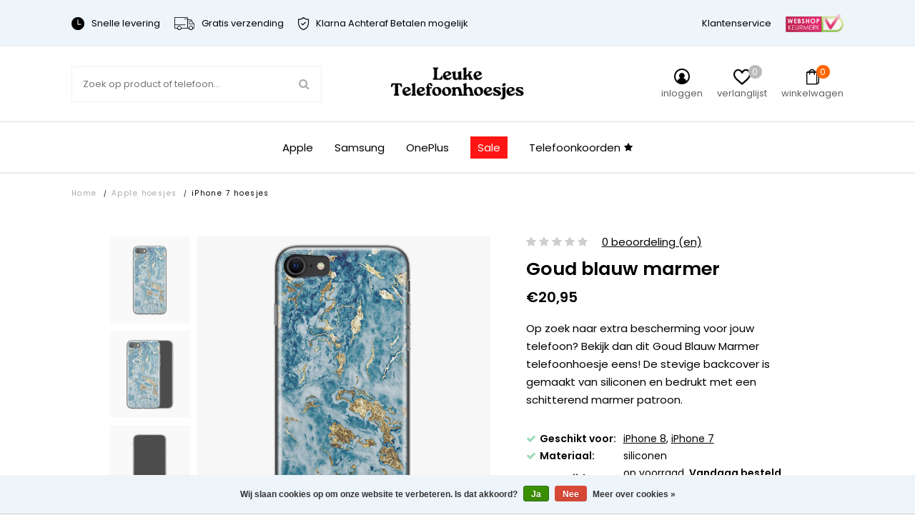

--- FILE ---
content_type: text/html;charset=utf-8
request_url: https://www.leuke-telefoonhoesjes.nl/iphone-8-7-siliconen-hoesje-goud-blauw-marmer.html
body_size: 28529
content:


<!DOCTYPE html>
<html lang="nl">
  <head>   

<meta name="p:domain_verify" content="930bced657d33b72edc52ce13c83c58b"/>
    
    
    

    
    <meta charset="utf-8"/>
<!-- [START] 'blocks/head.rain' -->
<!--

  (c) 2008-2026 Lightspeed Netherlands B.V.
  http://www.lightspeedhq.com
  Generated: 30-01-2026 @ 11:09:32

-->
<link rel="canonical" href="https://www.leuke-telefoonhoesjes.nl/apple-hoesjes/iphone-8-hoesjes/"/>
<link rel="alternate" href="https://www.leuke-telefoonhoesjes.nl/index.rss" type="application/rss+xml" title="Nieuwe producten"/>
<link href="https://cdn.webshopapp.com/assets/cookielaw.css?2025-02-20" rel="stylesheet" type="text/css"/>
<meta name="robots" content="noodp,noydir"/>
<meta name="google-site-verification" content="IDe67FQ1uIT-4n0LUrUs1CcuWzpmkglaWuAceXH05FA"/>
<meta name="google-site-verification" content="clzbSQAtfIGR8Z2n16CLQ13VQHVIXaB89l4atXsCvW4"/>
<meta property="og:url" content="https://www.leuke-telefoonhoesjes.nl/apple-hoesjes/iphone-8-hoesjes/?source=facebook"/>
<meta property="og:site_name" content="Leuke Telefoonhoesjes"/>
<meta property="og:title" content="Leuke Telefoonhoesjes iPhone 8/7 siliconen hoesje - Goud blauw marmer"/>
<meta property="og:description" content="Op zoek naar extra bescherming voor jouw telefoon? Bekijk dan dit Goud Blauw Marmer telefoonhoesje eens! De stevige backcover is gemaakt van siliconen en bedruk"/>
<meta property="og:image" content="https://cdn.webshopapp.com/shops/302490/files/333443122/leuke-telefoonhoesjes-iphone-8-7-siliconen-hoesje.jpg"/>
<script src="https://www.googletagmanager.com/gtag/js?id=AW-554249906"></script>
<script>
  window.dataLayer = window.dataLayer || [];
    function gtag(){dataLayer.push(arguments);}
    gtag('js', new Date());

    gtag('config', 'AW-554249906');
</script>
<script>
(function(w,d,s,l,i){w[l]=w[l]||[];w[l].push({'gtm.start':
new Date().getTime(),event:'gtm.js'});var f=d.getElementsByTagName(s)[0],
j=d.createElement(s),dl=l!='dataLayer'?'&l='+l:'';j.async=true;j.src=
'https://www.googletagmanager.com/gtm.js?id='+i+dl;f.parentNode.insertBefore(j,f);
})(window,document,'script','dataLayer','GTM-WCN9CD3')
</script>
<!--[if lt IE 9]>
<script src="https://cdn.webshopapp.com/assets/html5shiv.js?2025-02-20"></script>
<![endif]-->
<!-- [END] 'blocks/head.rain' -->
          <title>Leuke Telefoonhoesjes iPhone 8/7 siliconen hoesje - Goud blauw marmer - Leuke Telefoonhoesjes</title>
        <meta name="description" content="Op zoek naar extra bescherming voor jouw telefoon? Bekijk dan dit Goud Blauw Marmer telefoonhoesje eens! De stevige backcover is gemaakt van siliconen en bedruk" />
        <meta http-equiv="X-UA-Compatible" content="IE=edge,chrome=1">
    <meta name="viewport" content="width=device-width, initial-scale=1.0, maximum-scale=1.0, user-scalable=no" />
            <meta name="apple-mobile-web-app-capable" content="yes">
    <meta name="apple-mobile-web-app-status-bar-style" content="black">
    <meta property="fb:app_id" content="966242223397117"/>
    <meta name="viewport" content="width=device-width, initial-scale=1.0, maximum-scale=1.0, user-scalable=no" />
    
    <link href='//fonts.googleapis.com/css?family=Poppins:400,300,600&display=swap' rel='stylesheet' type='text/css'>
    <link href='//fonts.googleapis.com/css?family=Poppins:400,300,600&display=swap' rel='stylesheet' type='text/css'>

    <link rel="shortcut icon" href="https://cdn.webshopapp.com/shops/302490/themes/174009/v/1982660/assets/favicon.ico?20231111153924" type="image/x-icon" />
    <link rel="preload" as="style" href="https://cdn.webshopapp.com/shops/302490/themes/174009/assets/jquery-fancybox-min.css?2025122410302220201216142854">
    <link rel="preload" as="style" href="https://cdn.webshopapp.com/shops/302490/themes/174009/assets/all-stylesheets.css?2025122410302220201216142854">
    <link rel="preload" as="style" href="https://cdn.webshopapp.com/shops/302490/themes/174009/assets/style.css?2025122410302220201216142854">
    <link rel="preload" as="style" href="https://cdn.webshopapp.com/shops/302490/themes/174009/assets/style-update.css?2025122410302220201216142854">
    <link rel="preload" as="style" href="https://cdn.webshopapp.com/shops/302490/themes/174009/assets/style-sm.css?2025122410302220201216142854">
    <link rel="preload" as="style" href="https://cdn.webshopapp.com/shops/302490/themes/174009/assets/style-2020.css?2025122410302220201216142854">
    <link rel="preload" as="style" href="https://cdn.webshopapp.com/shops/302490/themes/174009/assets/style-leuketelefoonhoesjes.css?2025122410302220201216142854">
    <link rel="preload" as="style" href="https://cdn.webshopapp.com/shops/302490/themes/174009/assets/boxicons.css?2025122410302220201216142854">
    <link rel="preload" as="style" href="https://cdn.webshopapp.com/shops/302490/themes/174009/assets/lt-icons.css?2025122410302220201216142854">
    <link rel="preload" as="style" href="https://cdn.webshopapp.com/shops/302490/themes/174009/assets/ElegantIcons.css?2025122410302220201216142854">
    <link rel="preload" as="style" href="https://cdn.webshopapp.com/shops/302490/themes/174009/assets/settings.css?2025122410302220201216142854">
    <link rel="preload" as="style" href="https://cdn.webshopapp.com/shops/302490/themes/174009/assets/custom.css?2025122410302220201216142854">
    <link rel="preload" as="style" href="https://cdn.webshopapp.com/shops/302490/themes/174009/assets/shopmonkey.css?2025122410302220201216142854">
    
    <link rel="stylesheet" href="https://cdn.webshopapp.com/shops/302490/themes/174009/assets/jquery-fancybox-min.css?2025122410302220201216142854" />
    <link rel="stylesheet" href="https://cdn.webshopapp.com/shops/302490/themes/174009/assets/all-stylesheets.css?2025122410302220201216142854" />
    <link rel="stylesheet" href="https://cdn.webshopapp.com/shops/302490/themes/174009/assets/style.css?2025122410302220201216142854" />    
    <link rel="stylesheet" href="https://cdn.webshopapp.com/shops/302490/themes/174009/assets/style-update.css?2025122410302220201216142854" /> 
    <link rel="stylesheet" href="https://cdn.webshopapp.com/shops/302490/themes/174009/assets/style-sm.css?2025122410302220201216142854" /> 
    <link rel="stylesheet" href="https://cdn.webshopapp.com/shops/302490/themes/174009/assets/style-2020.css?2025122410302220201216142854" />
    <link rel="stylesheet" href="https://cdn.webshopapp.com/shops/302490/themes/174009/assets/style-leuketelefoonhoesjes.css?2025122410302220201216142854" />
    <link rel="stylesheet" href="https://cdn.webshopapp.com/shops/302490/themes/174009/assets/boxicons.css?2025122410302220201216142854" />
    <link rel="stylesheet" href="https://cdn.webshopapp.com/shops/302490/themes/174009/assets/lt-icons.css?2025122410302220201216142854" />
    <link rel="stylesheet" href="https://cdn.webshopapp.com/shops/302490/themes/174009/assets/ElegantIcons.css?2025122410302220201216142854" />
    <link rel="stylesheet" href="https://cdn.webshopapp.com/shops/302490/themes/174009/assets/settings.css?2025122410302220201216142854" />  
    <link rel="stylesheet" href="https://cdn.webshopapp.com/assets/gui-2-0.css?2025-02-20" />
    <link rel="stylesheet" href="https://cdn.webshopapp.com/assets/gui-responsive-2-0.css?2025-02-20" />   
    <link rel="stylesheet" href="https://cdn.webshopapp.com/shops/302490/themes/174009/assets/custom.css?2025122410302220201216142854" />
    <link rel="stylehseet" href="https://cdn.webshopapp.com/shops/302490/themes/174009/assets/shopmonkey.css?2025122410302220201216142854" />
    
          <script type="text/javascript" src="https://app.colorlab.io/js/include-lightspeed.js"></script>
        <script src="https://cdn.webshopapp.com/assets/jquery-1-9-1.js?2025-02-20"></script>  
            <script src="https://cdn.webshopapp.com/assets/jquery-ui-1-10-1.js?2025-02-20"></script>
    <script src="https://cdn.polyfill.io/v2/polyfill.min.js"></script>
            
    <!--[if lt IE 9]>
    <link rel="stylesheet" href="https://cdn.webshopapp.com/shops/302490/themes/174009/assets/style-ie.css?2025122410302220201216142854" />
    <![endif]-->
    
    <meta name="google-site-verification" content="zUkujUE5kKUYBrQ87vAtLG5OryaoNUwfuvwbHgu7yMA" />
    
          	
      
    <script src="https://cdn.webshopapp.com/shops/302490/themes/174009/assets/all-scripts.js?2025122410302220201216142854" defer></script>
    <script src="https://cdn.webshopapp.com/shops/302490/themes/174009/assets/global.js?2025122410302220201216142854" defer></script>
    <script src="https://cdn.webshopapp.com/shops/302490/themes/174009/assets/global-2020.js?2025122410302220201216142854" defer></script>
  </head>
  <body>  
    
    <!-- Google Tag Manager (noscript) --><noscript><iframe src="https://www.googletagmanager.com/ns.html?id=GTM-WCN9CD3"height="0" width="0" style="display:none;visibility:hidden"></iframe></noscript><!-- End Google Tag Manager (noscript) -->
    
        
    
<script type="application/ld+json">
[
			{
    "@context": "http://schema.org",
    "@type": "BreadcrumbList",
    "itemListElement":
    [
      {
        "@type": "ListItem",
        "position": 1,
        "item": {
        	"@id": "https://www.leuke-telefoonhoesjes.nl/",
        	"name": "Home"
        }
      },
    	    	{
    		"@type": "ListItem",
     		"position": 2,
     		"item":	{
      		"@id": "https://www.leuke-telefoonhoesjes.nl/iphone-8-7-siliconen-hoesje-goud-blauw-marmer.html",
      		"name": "iPhone 8/7 siliconen hoesje - Goud blauw marmer"
    		}
    	}    	    ]
  }
      
      ,{
    "@context": "http://schema.org",
    "@type": "Product", 
    "name": "Leuke Telefoonhoesjes iPhone 8/7 siliconen hoesje - Goud blauw marmer",
    "url": "https://www.leuke-telefoonhoesjes.nl/iphone-8-7-siliconen-hoesje-goud-blauw-marmer.html",
    "brand": "Leuke Telefoonhoesjes",    "description": "Op zoek naar extra bescherming voor jouw telefoon? Bekijk dan dit Goud Blauw Marmer telefoonhoesje eens! De stevige backcover is gemaakt van siliconen en bedruk",    "image": "https://cdn.webshopapp.com/shops/302490/files/333443122/300x250x2/leuke-telefoonhoesjes-iphone-8-7-siliconen-hoesje.jpg",    "gtin13": "8719573325107",    "mpn": "I8/UV/025",    "sku": "B60930000",    "offers": {
      "@type": "Offer",
      "price": "17.31",
      "url": "https://www.leuke-telefoonhoesjes.nl/iphone-8-7-siliconen-hoesje-goud-blauw-marmer.html",
      "priceValidUntil": "2027-01-30",
      "priceCurrency": "EUR",
        "availability": "https://schema.org/InStock",
        "inventoryLevel": "46"
          }
      }
      
    ,{
  "@context": "http://schema.org",
  "@id": "https://www.leuke-telefoonhoesjes.nl/#Organization",
  "@type": "Organization",
  "url": "https://www.leuke-telefoonhoesjes.nl/", 
  "name": "Leuke Telefoonhoesjes",
  "logo": "https://cdn.webshopapp.com/shops/302490/themes/174009/v/2284553/assets/logo.png?20240427092837",
  "telephone": "",
  "email": "support@leuke-telefoonhoesjes.nl"
    }
  ]
</script>    

	                                       
	                                       
	                                       
	                                       

                                          
                        
                        
                        
                        

<div class="total-overlay"></div>
  <div class="mobile-menu">
    
  <div class="logo">
    <a href="https://www.leuke-telefoonhoesjes.nl/" title="Leuke telefoonhoesjes, smartphonehoesjes en gsm hoesjes logo">
            <img src="https://cdn.webshopapp.com/shops/302490/themes/174009/v/2284553/assets/logo.png?20240427092837" alt="Leuke telefoonhoesjes, smartphonehoesjes en gsm hoesjes logo" title="Leuke telefoonhoesjes, smartphonehoesjes en gsm hoesjes logo" />
          </a>
    <a href="javascript:;" class="close-mobile-menu"><span></span><span></span></a>
  </div>
  
  <div class="searchbar searchbar-mobile-menu">
    <form action="https://www.leuke-telefoonhoesjes.nl/search/" method="get" id="searchMobileMenu">

    <div class="search-wrap">
      <input type="text" name="q" autocomplete="off"  value="" placeholder="Zoek op product of telefoon..."/>
      <span class="icon" onclick="$(this).closest('form').submit();"><i class="fa fa-search" aria-hidden="true"></i></span>
    </div>

    </form>
  </div>
    
    <div class="mobile-main-menu">
      <ul>
                                            <li class=""><a class="normal-link" href="https://www.leuke-telefoonhoesjes.nl/telefoonkoorden/">Telefoonkoorden</a></li>
                                <li class="type-phone">
                  
                      <ul class=" active active active active">
                                                                                                                        	                        <li class="bold "><a href="javascript:;" class="open-sec-sub regular-padding">Apple hoesjes</a><span class="more-cats"><i class="fa fa-angle-right" aria-hidden="true"></i></span>                                                    	<ul class="">
                                                      	                            	                          				                                	                          					                                      <li>
                                        <a href="javascript:;">
                                          iPhone 16 serie<div class="cat-label new">nieuw</div>                                        </a>
                                        <span class="more-cats"><i class="fa fa-angle-right" aria-hidden="true"></i></span>
                                        <ul class="">
                                                                                                                                                                            <li>
                                              <a href="https://www.leuke-telefoonhoesjes.nl/apple-hoesjes/iphone-16-hoesjes/">
                                                iPhone 16
                                                                                                                                              </a>
                                            </li>
                                                                                                                                                                                                                                                                  <li>
                                              <a href="https://www.leuke-telefoonhoesjes.nl/apple-hoesjes/iphone-16-pro-hoesjes/">
                                                iPhone 16 Pro
                                                                                                                                              </a>
                                            </li>
                                                                                                                                                                                                                                                                                                                                                                                                                                                                                                                                                                                                                                                                                                                                                                                                                                                                                                                                                                                                                                                                                                                                                                                                                                                                                                                                                                                                                                                                                                                                                                                                                                                                                                                                                                                                                                                                                                                                                                                                                                                                                                                                                                                                                                                                                                                                                                                                                                                                                                                                                                                                                                                                                                                                                                                                                                                                                                                                                                                                                                                                                                                                                                                                                                                                                                                                                                                                                                                                                                                                                                                                                                                                                                                                                                                                                                                                                                                                                                                                                                                                                                                                                                                                                                                                                                                                                                                                                                                                                                                                                                                                  </ul>
                              				</li>
                          					                        					                                	                          					                                      <li>
                                        <a href="javascript:;">
                                          iPhone 15 serie<div class="cat-label hot">hot</div>                                        </a>
                                        <span class="more-cats"><i class="fa fa-angle-right" aria-hidden="true"></i></span>
                                        <ul class="">
                                                                                                                                                                                                                                                                                                                                                                                                                                                                                                                                <li>
                                              <a href="https://www.leuke-telefoonhoesjes.nl/apple-hoesjes/iphone-15-hoesjes/">
                                                iPhone 15
                                                                                                                                              </a>
                                            </li>
                                                                                                                                                                                                                                                                  <li>
                                              <a href="https://www.leuke-telefoonhoesjes.nl/apple-hoesjes/iphone-15-pro-hoesjes/">
                                                iPhone 15 Pro
                                                                                                                                              </a>
                                            </li>
                                                                                                                                                                                                                                                                  <li>
                                              <a href="https://www.leuke-telefoonhoesjes.nl/apple-hoesjes/iphone-15-pro-max-hoesjes/">
                                                iPhone 15 Pro Max
                                                                                                                                              </a>
                                            </li>
                                                                                                                                                                                                                                                                                                                                                                                                                                                                                                                                                                                                                                                                                                                                                                                                                                                                                                                                                                                                                                                                                                                                                                                                                                                                                                                                                                                                                                                                                                                                                                                                                                                                                                                                                                                                                                                                                                                                                                                                                                                                                                                                                                                                                                                                                                                                                                                                                                                                                                                                                                                                                                                                                                                                                                                                                                                                                                                                                                                                                                                                                                                                                                                                                                                                                                                                                                                                                                                                                                                                                                                                                                                                                                                                                                                                                                                                                                                                                                                                                                                                    </ul>
                              				</li>
                          					                        					                                	                          					                                      <li>
                                        <a href="javascript:;">
                                          iPhone 14 serie                                        </a>
                                        <span class="more-cats"><i class="fa fa-angle-right" aria-hidden="true"></i></span>
                                        <ul class="">
                                                                                                                                                                                                                                                                                                                                                                                                                                                                                                                                                                                                                                                                                                                                                                                                                                                                                                                                                                                                                                                              <li>
                                              <a href="https://www.leuke-telefoonhoesjes.nl/apple-hoesjes/iphone-14-hoesjes/">
                                                iPhone 14
                                                                                                                                              </a>
                                            </li>
                                                                                                                                                                                                                                                                  <li>
                                              <a href="https://www.leuke-telefoonhoesjes.nl/apple-hoesjes/iphone-14-pro-hoesjes/">
                                                iPhone 14 Pro
                                                                                                                                              </a>
                                            </li>
                                                                                                                                                                                                                                                                  <li>
                                              <a href="https://www.leuke-telefoonhoesjes.nl/apple-hoesjes/iphone-14-pro-max-hoesjes/">
                                                iPhone 14 Pro Max
                                                                                                                                              </a>
                                            </li>
                                                                                                                                                                                                                                                                                                                                                                                                                                                                                                                                                                                                                                                                                                                                                                                                                                                                                                                                                                                                                                                                                                                                                                                                                                                                                                                                                                                                                                                                                                                                                                                                                                                                                                                                                                                                                                                                                                                                                                                                                                                                                                                                                                                                                                                                                                                                                                                                                                                                                                                                                                                                                                                                                                                                                                                                                                                                                                                                                                                                                                                                                                                                                                                                                                                                                                                                                                                                                                                                                                                                      </ul>
                              				</li>
                          					                        					                                	                          					                                      <li>
                                        <a href="javascript:;">
                                          iPhone 13 serie                                        </a>
                                        <span class="more-cats"><i class="fa fa-angle-right" aria-hidden="true"></i></span>
                                        <ul class="">
                                                                                                                                                                                                                                                                                                                                                                                                                                                                                                                                                                                                                                                                                                                                                                                                                                                                                                                                                                                                                                                                                                                                                                                                                                                                                                                                                                                                                                                                                                                                                                                            <li>
                                              <a href="https://www.leuke-telefoonhoesjes.nl/apple-hoesjes/iphone-13-hoesjes/">
                                                iPhone 13
                                                                                                                                              </a>
                                            </li>
                                                                                                                                                                                                                                                                  <li>
                                              <a href="https://www.leuke-telefoonhoesjes.nl/apple-hoesjes/iphone-13-pro-hoesjes/">
                                                iPhone 13 Pro
                                                                                                                                              </a>
                                            </li>
                                                                                                                                                                                                                                                                  <li>
                                              <a href="https://www.leuke-telefoonhoesjes.nl/apple-hoesjes/iphone-13-pro-max-hoesjes/">
                                                iPhone 13 Pro Max
                                                                                                                                              </a>
                                            </li>
                                                                                                                                                                                                                                                                                                                                                                                                                                                                                                                                                                                                                                                                                                                                                                                                                                                                                                                                                                                                                                                                                                                                                                                                                                                                                                                                                                                                                                                                                                                                                                                                                                                                                                                                                                                                                                                                                                                                                                                                                                                                                                                                                                                                                                                                                                                                                                                                                                                                                                                                                                                                                                                                                                                                                                                                                                                                                                                                                                                                        </ul>
                              				</li>
                          					                        					                                	                          					                                      <li>
                                        <a href="javascript:;">
                                          iPhone 12 serie                                        </a>
                                        <span class="more-cats"><i class="fa fa-angle-right" aria-hidden="true"></i></span>
                                        <ul class="">
                                                                                                                                                                                                                                                                                                                                                                                                                                                                                                                                                                                                                                                                                                                                                                                                                                                                                                                                                                                                                                                                                                                                                                                                                                                                                                                                                                                                                                                                                                                                                                                                                                                                                                                                                                                                                                                                                                                                                                                                                                                                                                                          <li>
                                              <a href="https://www.leuke-telefoonhoesjes.nl/apple-hoesjes/iphone-12-hoesjes/">
                                                iPhone 12
                                                                                                                                              </a>
                                            </li>
                                                                                                                                                                                                                                                                  <li>
                                              <a href="https://www.leuke-telefoonhoesjes.nl/apple-hoesjes/iphone-12-pro-hoesjes/">
                                                iPhone 12 Pro
                                                                                                                                              </a>
                                            </li>
                                                                                                                                                                                                                                                                  <li>
                                              <a href="https://www.leuke-telefoonhoesjes.nl/apple-hoesjes/iphone-12-pro-max-hoesjes/">
                                                iPhone 12 Pro Max
                                                                                                                                              </a>
                                            </li>
                                                                                                                                                                                                                                                                  <li>
                                              <a href="https://www.leuke-telefoonhoesjes.nl/apple-hoesjes/iphone-12-mini-hoesjes/">
                                                iPhone 12 mini
                                                                                                                                              </a>
                                            </li>
                                                                                                                                                                                                                                                                                                                                                                                                                                                                                                                                                                                                                                                                                                                                                                                                                                                                                                                                                                                                                                                                                                                                                                                                                                                                                                                                                                                                                                                                                                                                                                                                                                                                                                                                                                                                                                                                                                                                                                                                                                                                                                                                                                                                                                                                                                </ul>
                              				</li>
                          					                        					                                	                          					                                      <li>
                                        <a href="javascript:;">
                                          iPhone 11 serie                                        </a>
                                        <span class="more-cats"><i class="fa fa-angle-right" aria-hidden="true"></i></span>
                                        <ul class="">
                                                                                                                                                                                                                                                                                                                                                                                                                                                                                                                                                                                                                                                                                                                                                                                                                                                                                                                                                                                                                                                                                                                                                                                                                                                                                                                                                                                                                                                                                                                                                                                                                                                                                                                                                                                                                                                                                                                                                                                                                                                                                                                                                                                                                                                                                                                                                                                                                                                                                                                                                                                                                                                                                                                                                                                                                                  <li>
                                              <a href="https://www.leuke-telefoonhoesjes.nl/apple-hoesjes/iphone-11-hoesjes/">
                                                iPhone 11
                                                                                                                                              </a>
                                            </li>
                                                                                                                                                                                                                                                                  <li>
                                              <a href="https://www.leuke-telefoonhoesjes.nl/apple-hoesjes/iphone-11-pro-hoesjes/">
                                                iPhone 11 Pro
                                                                                                                                              </a>
                                            </li>
                                                                                                                                                                                                                                                                  <li>
                                              <a href="https://www.leuke-telefoonhoesjes.nl/apple-hoesjes/iphone-11-pro-max-hoesjes/">
                                                iPhone 11 Pro Max
                                                                                                                                              </a>
                                            </li>
                                                                                                                                                                                                                                                                                                                                                                                                                                                                                                                                                                                                                                                                                                                                                                                                                                                                                                                                                                                                                                                                                                                                                                                                                                                                                                                                                                                                                                                                                                                                                                                                                                                                                                                                                                  </ul>
                              				</li>
                          					                        					                          			                        			                            	                          				                                	                          					                                      <li class=""><a href="https://www.leuke-telefoonhoesjes.nl/apple-hoesjes/iphone-se-2020-hoesjes/">iPhone SE 2020 hoesjes</a></li>
                                                              					                                	                          					                                      <li>
                                        <a href="javascript:;">
                                          iPhone X serie                                        </a>
                                        <span class="more-cats"><i class="fa fa-angle-right" aria-hidden="true"></i></span>
                                        <ul class="">
                                                                                                                                                                                                                                                                                                                                                                                                                                                                                                                                                                                                                                                                                                                                                                                                                                                                                                                                                                                                                                                                                                                                                                                                                                                                                                                                                                                                                                                                                                                                                                                                                                                                                                                                                                                                                                                                                                                                                                                                                                                                                                                                                                                                                                                                                                                                                                                                                                                                                                                                                                                                                                                                                                                                                                                                                                                                                                                                                                                                                                                                                                                                                                                                                                                                                                                                                                <li>
                                              <a href="https://www.leuke-telefoonhoesjes.nl/apple-hoesjes/iphone-xr-hoesjes/">
                                                iPhone XR
                                                                                                                                              </a>
                                            </li>
                                                                                                                                                                                                                                                                  <li>
                                              <a href="https://www.leuke-telefoonhoesjes.nl/apple-hoesjes/iphone-xs-hoesjes/">
                                                iPhone XS
                                                                                                                                              </a>
                                            </li>
                                                                                                                                                                                                                                                                  <li>
                                              <a href="https://www.leuke-telefoonhoesjes.nl/apple-hoesjes/iphone-x-hoesjes/">
                                                iPhone X
                                                                                                                                              </a>
                                            </li>
                                                                                                                                                                                                                                                                  <li>
                                              <a href="https://www.leuke-telefoonhoesjes.nl/apple-hoesjes/iphone-xs-max-hoesjes/">
                                                iPhone XS Max
                                                                                                                                              </a>
                                            </li>
                                                                                                                                                                                                                                                                                                                                                                                                                                                                                                                                                                                                                                                                                                                                                                                                                                                                                                                                                                                                                                                          </ul>
                              				</li>
                          					                        					                                	                          					                                      <li>
                                        <a href="javascript:;">
                                          iPhone 8 serie                                        </a>
                                        <span class="more-cats"><i class="fa fa-angle-right" aria-hidden="true"></i></span>
                                        <ul class="">
                                                                                                                                                                                                                                                                                                                                                                                                                                                                                                                                                                                                                                                                                                                                                                                                                                                                                                                                                                                                                                                                                                                                                                                                                                                                                                                                                                                                                                                                                                                                                                                                                                                                                                                                                                                                                                                                                                                                                                                                                                                                                                                                                                                                                                                                                                                                                                                                                                                                                                                                                                                                                                                                                                                                                                                                                                                                                                                                                                                                                                                                                                                                                                                                                                                                                                                                                                                                                                                                                                                                                                                                                                                                                                                                                                                                                                                                                                                                                                                                                                                                                                                                                                                                                                                  <li>
                                              <a href="https://www.leuke-telefoonhoesjes.nl/apple-hoesjes/iphone-8-plus-hoesjes/">
                                                iPhone 8 Plus
                                                                                                                                              </a>
                                            </li>
                                                                                                                                                                                                                                                                                                                                                                                                                                            <li>
                                              <a href="https://www.leuke-telefoonhoesjes.nl/apple-hoesjes/iphone-8-hoesjes/">
                                                iPhone 8
                                                                                                                                              </a>
                                            </li>
                                                                                                                                                                                                                                                                                                                                                  </ul>
                              				</li>
                          					                        					                                	                          					                                      <li>
                                        <a href="javascript:;">
                                          iPhone 7 serie                                        </a>
                                        <span class="more-cats"><i class="fa fa-angle-right" aria-hidden="true"></i></span>
                                        <ul class="">
                                                                                                                                                                                                                                                                                                                                                                                                                                                                                                                                                                                                                                                                                                                                                                                                                                                                                                                                                                                                                                                                                                                                                                                                                                                                                                                                                                                                                                                                                                                                                                                                                                                                                                                                                                                                                                                                                                                                                                                                                                                                                                                                                                                                                                                                                                                                                                                                                                                                                                                                                                                                                                                                                                                                                                                                                                                                                                                                                                                                                                                                                                                                                                                                                                                                                                                                                                                                                                                                                                                                                                                                                                                                                                                                                                                                                                                                                                                                                                                                                                                                                                                                                                                                                                                                                                                                                                                                                            <li>
                                              <a href="https://www.leuke-telefoonhoesjes.nl/apple-hoesjes/iphone-7-plus-hoesjes/">
                                                iPhone 7 Plus
                                                                                                                                              </a>
                                            </li>
                                                                                                                                                                                                                                                                                                                                                                                                                                            <li>
                                              <a href="https://www.leuke-telefoonhoesjes.nl/apple-hoesjes/iphone-7-hoesjes/">
                                                iPhone 7
                                                                                                                                              </a>
                                            </li>
                                                                                                                                                                        </ul>
                              				</li>
                          					                        					                          			                        			                            	                        			                          </ul>
                                                                                                                                                  	                        <li class="bold "><a href="javascript:;" class="open-sec-sub regular-padding">Samsung hoesjes</a><span class="more-cats"><i class="fa fa-angle-right" aria-hidden="true"></i></span>                                                    	<ul class="">
                                                      	                            	                          				                                	                          					                                      <li>
                                        <a href="javascript:;">
                                          Samsung Galaxy S25 serie                                        </a>
                                        <span class="more-cats"><i class="fa fa-angle-right" aria-hidden="true"></i></span>
                                        <ul class="">
                                                                                                                                                                            <li>
                                              <a href="https://www.leuke-telefoonhoesjes.nl/samsung-hoesjes/samsung-galaxy-s25-fe-hoesjes/">
                                                Samsung Galaxy S25 FE
                                                                                                                                              </a>
                                            </li>
                                                                                                                                                                                                                                                                  <li>
                                              <a href="https://www.leuke-telefoonhoesjes.nl/samsung-hoesjes/samsung-galaxy-s25-hoesjes/">
                                                Samsung Galaxy S25
                                                                                                                                              </a>
                                            </li>
                                                                                                                                                                                                                                                                                                                                                                                                                                                                                                                                                                                                                                                                                                                                                                                                                                                                                                                                                                                                                                                                                                                                                                                                                                                                                                                                                                                                                                                                                                                                                                                                                                                                                                                                                                                                                                                                                                                                                                                                                                                                                                                                                                                                                                                                                                                                                                                                                                                                                                                                                                                                                                                                                                                                                                                                                                                                                                                                                                                                                                                                                                                                                                                                                                                                                                                                                                                                                                                                                                                                                                                                                                                                                                                                                                                                                                                                                                                                                                                                                                                                                                                                                                                                                                                                                                                                                                                                                                                                                                                                                                                                                                                                                                                                                                                                                                                                                                                                                                                                                                                                                                                                                                                                                                                                                                                                                                                                                                                                                                                                                                                                                                                                                                                                                                                                                                                                                                                                                                                                                                                                                                                                                                                                                                                                                                                                                                                                                                                                                                                                                                                                                                                                                                                                                                                                                                                                                                                                                                                                                                                                              </ul>
                              				</li>
                          					                        					                                	                          					                                      <li>
                                        <a href="javascript:;">
                                          Samsung Galaxy S24 serie                                        </a>
                                        <span class="more-cats"><i class="fa fa-angle-right" aria-hidden="true"></i></span>
                                        <ul class="">
                                                                                                                                                                                                                                                                                                                                                                                                                                                                                                                                <li>
                                              <a href="https://www.leuke-telefoonhoesjes.nl/samsung-hoesjes/samsung-galaxy-s24-fe-hoesjes/">
                                                Samsung Galaxy S24 FE
                                                                                                                                              </a>
                                            </li>
                                                                                                                                                                                                                                                                  <li>
                                              <a href="https://www.leuke-telefoonhoesjes.nl/samsung-hoesjes/samsung-galaxy-s24-hoesjes/">
                                                Samsung Galaxy S24
                                                                                                                                              </a>
                                            </li>
                                                                                                                                                                                                                                                                                                                                                                                                                                                                                                                                                                                                                                                                                                                                                                                                                                                                                                                                                                                                                                                                                                                                                                                                                                                                                                                                                                                                                                                                                                                                                                                                                                                                                                                                                                                                                                                                                                                                                                                                                                                                                                                                                                                                                                                                                                                                                                                                                                                                                                                                                                                                                                                                                                                                                                                                                                                                                                                                                                                                                                                                                                                                                                                                                                                                                                                                                                                                                                                                                                                                                                                                                                                                                                                                                                                                                                                                                                                                                                                                                                                                                                                                                                                                                                                                                                                                                                                                                                                                                                                                                                                                                                                                                                                                                                                                                                                                                                                                                                                                                                                                                                                                                                                                                                                                                                                                                                                                                                                                                                                                                                                                                                                                                                                                                                                                                                                                                                                                                                                                                                                                                                                                                                                                                                                                                                                                                                                                                                                                                                                                                                                                                                                                                                                          </ul>
                              				</li>
                          					                        					                                	                          					                                      <li>
                                        <a href="javascript:;">
                                          Samsung Galaxy S23 serie                                        </a>
                                        <span class="more-cats"><i class="fa fa-angle-right" aria-hidden="true"></i></span>
                                        <ul class="">
                                                                                                                                                                                                                                                                                                                                                                                                                                                                                                                                                                                                                                                                                                                                                                                                                                                                                    <li>
                                              <a href="https://www.leuke-telefoonhoesjes.nl/samsung-hoesjes/samsung-galaxy-s23-hoesjes/">
                                                Samsung Galaxy S23
                                                                                                                                              </a>
                                            </li>
                                                                                                                                                                                                                                                                  <li>
                                              <a href="https://www.leuke-telefoonhoesjes.nl/samsung-hoesjes/samsung-galaxy-s23-fe-hoesjes/">
                                                Samsung Galaxy S23 FE
                                                                                                                                              </a>
                                            </li>
                                                                                                                                                                                                                                                                                                                                                                                                                                                                                                                                                                                                                                                                                                                                                                                                                                                                                                                                                                                                                                                                                                                                                                                                                                                                                                                                                                                                                                                                                                                                                                                                                                                                                                                                                                                                                                                                                                                                                                                                                                                                                                                                                                                                                                                                                                                                                                                                                                                                                                                                                                                                                                                                                                                                                                                                                                                                                                                                                                                                                                                                                                                                                                                                                                                                                                                                                                                                                                                                                                                                                                                                                                                                                                                                                                                                                                                                                                                                                                                                                                                                                                                                                                                                                                                                                                                                                                                                                                                                                                                                                                                                                                                                                                                                                                                                                                                                                                                                                                                                                                                                                                                                                                                                                                                                                                                                                                                                                                                                                                                                                                                                                                                                                                                                                                                                                                                                                                                                                                                                                                                                                                                                                                                                                                                                                                                                                                      </ul>
                              				</li>
                          					                        					                                	                          					                                      <li>
                                        <a href="javascript:;">
                                          Samsung Galaxy S22 serie                                        </a>
                                        <span class="more-cats"><i class="fa fa-angle-right" aria-hidden="true"></i></span>
                                        <ul class="">
                                                                                                                                                                                                                                                                                                                                                                                                                                                                                                                                                                                                                                                                                                                                                                                                                                                                                                                                                                                                                                                                                                                                                                                                                                        <li>
                                              <a href="https://www.leuke-telefoonhoesjes.nl/samsung-hoesjes/samsung-galaxy-s22-hoesjes/">
                                                Samsung Galaxy S22
                                                                                                                                              </a>
                                            </li>
                                                                                                                                                                                                                                                                  <li>
                                              <a href="https://www.leuke-telefoonhoesjes.nl/samsung-hoesjes/samsung-galaxy-s22-plus-hoesjes/">
                                                Samsung Galaxy S22 Plus
                                                                                                                                              </a>
                                            </li>
                                                                                                                                                                                                                                                                                                                                                                                                                                                                                                                                                                                                                                                                                                                                                                                                                                                                                                                                                                                                                                                                                                                                                                                                                                                                                                                                                                                                                                                                                                                                                                                                                                                                                                                                                                                                                                                                                                                                                                                                                                                                                                                                                                                                                                                                                                                                                                                                                                                                                                                                                                                                                                                                                                                                                                                                                                                                                                                                                                                                                                                                                                                                                                                                                                                                                                                                                                                                                                                                                                                                                                                                                                                                                                                                                                                                                                                                                                                                                                                                                                                                                                                                                                                                                                                                                                                                                                                                                                                                                                                                                                                                                                                                                                                                                                                                                                                                                                                                                                                                                                                                                                                                                                                                                                                                                                                                                                                                                                                                                                                                                                                                                                                                                                                                                                                                                                                                                                                                                                                                                  </ul>
                              				</li>
                          					                        					                                	                          					                                      <li>
                                        <a href="javascript:;">
                                          Samsung Galaxy S21 serie                                        </a>
                                        <span class="more-cats"><i class="fa fa-angle-right" aria-hidden="true"></i></span>
                                        <ul class="">
                                                                                                                                                                                                                                                                                                                                                                                                                                                                                                                                                                                                                                                                                                                                                                                                                                                                                                                                                                                                                                                                                                                                                                                                                                                                                                                                                                                                                                                                                                                                                                                            <li>
                                              <a href="https://www.leuke-telefoonhoesjes.nl/samsung-hoesjes/samsung-galaxy-s21-fe-hoesjes/">
                                                Samsung Galaxy S21 FE
                                                                                                                                              </a>
                                            </li>
                                                                                                                                                                                                                                                                  <li>
                                              <a href="https://www.leuke-telefoonhoesjes.nl/samsung-hoesjes/samsung-galaxy-s21-hoesjes/">
                                                Samsung Galaxy S21
                                                                                                                                              </a>
                                            </li>
                                                                                                                                                                                                                                                                  <li>
                                              <a href="https://www.leuke-telefoonhoesjes.nl/samsung-hoesjes/samsung-galaxy-s21-plus-hoesjes/">
                                                Samsung Galaxy S21 Plus
                                                                                                                                              </a>
                                            </li>
                                                                                                                                                                                                                                                                                                                                                                                                                                                                                                                                                                                                                                                                                                                                                                                                                                                                                                                                                                                                                                                                                                                                                                                                                                                                                                                                                                                                                                                                                                                                                                                                                                                                                                                                                                                                                                                                                                                                                                                                                                                                                                                                                                                                                                                                                                                                                                                                                                                                                                                                                                                                                                                                                                                                                                                                                                                                                                                                                                                                                                                                                                                                                                                                                                                                                                                                                                                                                                                                                                                                                                                                                                                                                                                                                                                                                                                                                                                                                                                                                                                                                                                                                                                                                                                                                                                                                                                                                                                                                                                                                                                                                                                                                                                                                                                                                                                                                                                                                                                                                                                                                                                                                                                                                                                                                                                                                                                                                                                                                    </ul>
                              				</li>
                          					                        					                                	                          					                                      <li>
                                        <a href="javascript:;">
                                          Samsung Galaxy S20 serie                                        </a>
                                        <span class="more-cats"><i class="fa fa-angle-right" aria-hidden="true"></i></span>
                                        <ul class="">
                                                                                                                                                                                                                                                                                                                                                                                                                                                                                                                                                                                                                                                                                                                                                                                                                                                                                                                                                                                                                                                                                                                                                                                                                                                                                                                                                                                                                                                                                                                                                                                                                                                                                                                                                                                                                                                                                                                                                                                                                                                                                                                          <li>
                                              <a href="https://www.leuke-telefoonhoesjes.nl/samsung-hoesjes/samsung-galaxy-s20-fe-hoesjes/">
                                                Samsung Galaxy S20 FE
                                                                                                                                              </a>
                                            </li>
                                                                                                                                                                                                                                                                  <li>
                                              <a href="https://www.leuke-telefoonhoesjes.nl/samsung-hoesjes/samsung-galaxy-s20-hoesjes/">
                                                Samsung Galaxy S20
                                                                                                                                              </a>
                                            </li>
                                                                                                                                                                                                                                                                                                                                                                                                                                                                                                                                                                                                                                                                                                                                                                                                                                                                                                                                                                                                                                                                                                                                                                                                                                                                                                                                                                                                                                                                                                                                                                                                                                                                                                                                                                                                                                                                                                                                                                                                                                                                                                                                                                                                                                                                                                                                                                                                                                                                                                                                                                                                                                                                                                                                                                                                                                                                                                                                                                                                                                                                                                                                                                                                                                                                                                                                                                                                                                                                                                                                                                                                                                                                                                                                                                                                                                                                                                                                                                                                                                                                                                                                                                                                                                                                                                                                                                                                                                                                                                                                                                                                                                                                                                                                                                                                                                                                                                                                                                                                                                                                                                                                </ul>
                              				</li>
                          					                        					                                	                          					                                      <li class=""><a href="https://www.leuke-telefoonhoesjes.nl/samsung-hoesjes/samsung-galaxy-s10-hoesjes/">Samsung Galaxy S10</a></li>
                                                              					                                	                          					                                      <li class=""><a href="https://www.leuke-telefoonhoesjes.nl/samsung-hoesjes/samsung-galaxy-s9-hoesjes/">Samsung Galaxy S9</a></li>
                                                              					                                	                          					                                      <li class=""><a href="https://www.leuke-telefoonhoesjes.nl/samsung-hoesjes/samsung-galaxy-s8-hoesjes/">Samsung Galaxy S8</a></li>
                                                              					                          			                        			                            	                          				                                	                          					                                      <li>
                                        <a href="javascript:;">
                                          Samsung Galaxy A serie                                        </a>
                                        <span class="more-cats"><i class="fa fa-angle-right" aria-hidden="true"></i></span>
                                        <ul class="">
                                                                                                                                                                                                                                                                                                                                                                                                                                                                                                                                                                                                                                                                                                                                                                                                                                                                                                                                                                                                                                                                                                                                                                                                                                                                                                                                                                                                                                                                                                                                                                                                                                                                                                                                                                                                                                                                                                                                                                                                                                                                                                                                                                                                                                                                                                                                                                                                                                                                                                                                                                                                                                                                                                                                                                                                                                                                                                                                                                                                            <li>
                                              <a href="https://www.leuke-telefoonhoesjes.nl/samsung-hoesjes/samsung-galaxy-a56-hoesjes/">
                                                Samsung Galaxy A56
                                                                                                                                              </a>
                                            </li>
                                                                                                                                                                                                                                                                  <li>
                                              <a href="https://www.leuke-telefoonhoesjes.nl/samsung-hoesjes/samsung-galaxy-a55-hoesjes/">
                                                Samsung Galaxy A55
                                                                                                                                              </a>
                                            </li>
                                                                                                                                                                                                                                                                  <li>
                                              <a href="https://www.leuke-telefoonhoesjes.nl/samsung-hoesjes/samsung-galaxy-a54-hoesjes/">
                                                Samsung Galaxy A54
                                                                                                                                              </a>
                                            </li>
                                                                                                                                                                                                                                                                  <li>
                                              <a href="https://www.leuke-telefoonhoesjes.nl/samsung-hoesjes/samsung-galaxy-a53-hoesjes/">
                                                Samsung Galaxy A53
                                                                                                                                              </a>
                                            </li>
                                                                                                                                                                                                                                                                  <li>
                                              <a href="https://www.leuke-telefoonhoesjes.nl/samsung-hoesjes/samsung-galaxy-a52-hoesjes/">
                                                Samsung Galaxy A52
                                                                                                                                              </a>
                                            </li>
                                                                                                                                                                                                                                                                  <li>
                                              <a href="https://www.leuke-telefoonhoesjes.nl/samsung-hoesjes/samsung-galaxy-a51-hoesjes/">
                                                Samsung Galaxy A51
                                                                                                                                              </a>
                                            </li>
                                                                                                                                                                                                                                                                  <li>
                                              <a href="https://www.leuke-telefoonhoesjes.nl/samsung-hoesjes/samsung-galaxy-a71-hoesjes/">
                                                Samsung Galaxy A71
                                                                                                                                              </a>
                                            </li>
                                                                                                                                                                                                                                                                  <li>
                                              <a href="https://www.leuke-telefoonhoesjes.nl/samsung-hoesjes/samsung-galaxy-a36-hoesjes/">
                                                Samsung Galaxy A36
                                                                                                                                              </a>
                                            </li>
                                                                                                                                                                                                                                                                  <li>
                                              <a href="https://www.leuke-telefoonhoesjes.nl/samsung-hoesjes/samsung-galaxy-a35-hoesjes/">
                                                Samsung Galaxy A35
                                                                                                                                              </a>
                                            </li>
                                                                                                                                                                                                                                                                  <li>
                                              <a href="https://www.leuke-telefoonhoesjes.nl/samsung-hoesjes/samsung-galaxy-a34-hoesjes/">
                                                Samsung Galaxy A34
                                                                                                                                              </a>
                                            </li>
                                                                                                                                                                                                                                                                  <li>
                                              <a href="https://www.leuke-telefoonhoesjes.nl/samsung-hoesjes/samsung-galaxy-a41-hoesjes/">
                                                Samsung Galaxy A41
                                                                                                                                              </a>
                                            </li>
                                                                                                                                                                                                                                                                  <li>
                                              <a href="https://www.leuke-telefoonhoesjes.nl/samsung-hoesjes/samsung-galaxy-a32-5g-hoesjes/">
                                                Samsung Galaxy A32 5G
                                                                                                                                              </a>
                                            </li>
                                                                                                                                                                                                                                                                  <li>
                                              <a href="https://www.leuke-telefoonhoesjes.nl/samsung-hoesjes/samsung-galaxy-a32-4g-hoesjes/">
                                                Samsung Galaxy A32 4G
                                                                                                                                              </a>
                                            </li>
                                                                                                                                                                                                                                                                  <li>
                                              <a href="https://www.leuke-telefoonhoesjes.nl/samsung-hoesjes/samsung-galaxy-a22-5g-hoesjes/">
                                                Samsung Galaxy A22 5G
                                                                                                                                              </a>
                                            </li>
                                                                                                                                                                                                                                                                  <li>
                                              <a href="https://www.leuke-telefoonhoesjes.nl/samsung-hoesjes/samsung-galaxy-a26-hoesjes/">
                                                Samsung Galaxy A26
                                                                                                                                              </a>
                                            </li>
                                                                                                                                                                                                                                                                  <li>
                                              <a href="https://www.leuke-telefoonhoesjes.nl/samsung-hoesjes/samsung-galaxy-a21s-hoesjes/">
                                                Samsung Galaxy A21s
                                                                                                                                              </a>
                                            </li>
                                                                                                                                                                                                                                                                  <li>
                                              <a href="https://www.leuke-telefoonhoesjes.nl/samsung-hoesjes/samsung-galaxy-a16-hoesjes/">
                                                Samsung Galaxy A16
                                                                                                                                              </a>
                                            </li>
                                                                                                                                                                                                                                                                  <li>
                                              <a href="https://www.leuke-telefoonhoesjes.nl/samsung-hoesjes/samsung-galaxy-a15-hoesjes/">
                                                Samsung Galaxy A15
                                                                                                                                              </a>
                                            </li>
                                                                                                                                                                                                                                                                  <li>
                                              <a href="https://www.leuke-telefoonhoesjes.nl/samsung-hoesjes/samsung-galaxy-a14-5g-hoesjes/">
                                                Samsung Galaxy A14 5G
                                                                                                                                              </a>
                                            </li>
                                                                                                                                                                                                                                                                  <li>
                                              <a href="https://www.leuke-telefoonhoesjes.nl/samsung-hoesjes/samsung-galaxy-a13-4g-hoesjes/">
                                                Samsung Galaxy A13 4G
                                                                                                                                              </a>
                                            </li>
                                                                                                                                                                                                                                                                  <li>
                                              <a href="https://www.leuke-telefoonhoesjes.nl/samsung-hoesjes/samsung-galaxy-a70-hoesjes/">
                                                Samsung Galaxy A70
                                                                                                                                              </a>
                                            </li>
                                                                                                                                                                                                                                                                  <li>
                                              <a href="https://www.leuke-telefoonhoesjes.nl/samsung-hoesjes/samsung-galaxy-a50-hoesjes/">
                                                Samsung Galaxy A50
                                                                                                                                              </a>
                                            </li>
                                                                                                                                                                                                                                                                  <li>
                                              <a href="https://www.leuke-telefoonhoesjes.nl/samsung-hoesjes/samsung-galaxy-a40-hoesjes/">
                                                Samsung Galaxy A40
                                                                                                                                              </a>
                                            </li>
                                                                                                                                                                                                                                                                  <li>
                                              <a href="https://www.leuke-telefoonhoesjes.nl/samsung-hoesjes/samsung-galaxy-a20e-hoesjes/">
                                                Samsung Galaxy A20e
                                                                                                                                              </a>
                                            </li>
                                                                                                                                                                                                                                                                  <li>
                                              <a href="https://www.leuke-telefoonhoesjes.nl/samsung-hoesjes/samsung-galaxy-a12-hoesjes/">
                                                Samsung Galaxy A12
                                                                                                                                              </a>
                                            </li>
                                                                                                                                                                        </ul>
                              				</li>
                          					                        					                          			                        			                            	                        			                          </ul>
                                                                                                                                                  	                          <li class="bold small-drop"><a href="javascript:;" class="open-sec-sub">OnePlus hoesjes</a><span class="more-cats"><i class="fa fa-angle-right" aria-hidden="true"></i></span>                                                    <ul class="">
                                                        <li class="">
                              <a href="https://www.leuke-telefoonhoesjes.nl/oneplus-hoesjes/oneplus-nord-hoesjes/">
                                OnePlus Nord
                                                                                              </a>
                            </li>
                                                      </ul>

                                                    </li>
                                                                                                                        	                          <li class="bold small-drop"><a href="javascript:;" class="open-sec-sub">Sale</a><span class="more-cats"><i class="fa fa-angle-right" aria-hidden="true"></i></span>                                                    <ul class="">
                                                        <li class="">
                              <a href="https://www.leuke-telefoonhoesjes.nl/sale/apple/">
                                Appl
                                                                                              </a>
                            </li>
                                                      </ul>

                                                    </li>
                                                                                              </ul>
                </li>
                                                                                                                                                                                                    </ul>
    </div>
  
  </div>     
 
 
<div id="added-to-cart" class="product-111895497">
  <form action="https://www.leuke-telefoonhoesjes.nl/cart/add/225569292/">
    <div class="inner">

      <div class="top-wrap">
        <div class="title title-font">Bijna van jou!</div>
        <a class="close-popup" href="javascript:;" data-close-popup-custom title="Sluiten"><span></span></a>
      </div>

      <div class="notification">
        <img src="https://cdn.webshopapp.com/shops/302490/themes/174009/assets/cart.svg?2025122410302220201216142854" alt="Winkelwagen" title="Winkelwagen">
        <span>Toegevoegd aan je winkelmand</span>
      </div>
      
             
      <div class="added-product">
        <div class="image-wrap">
          <img class="lazy" src="https://cdn.webshopapp.com/shops/302490/themes/174009/assets/pro-icon.png?2025122410302220201216142854" data-src="https://cdn.webshopapp.com/shops/302490/files/333443122/300x300x2/leuke-telefoonhoesjes-iphone-8-7-siliconen-hoesje.jpg" data-srcset="https://cdn.webshopapp.com/shops/302490/files/333443122/300x300x2/leuke-telefoonhoesjes-iphone-8-7-siliconen-hoesje.jpg 1x" alt="Leuke Telefoonhoesjes iPhone 8/7 siliconen hoesje - Goud blauw marmer" title="iPhone 8/7 siliconen hoesje - Goud blauw marmer">
        </div>
        <div class="info-wrap">
          <div class="product-title title-font">Leuke Telefoonhoesjes iPhone 8/7 siliconen hoesje - Goud blauw marmer - Soft UV TPU</div>
                              <div class="qty-price-wrap">
            <div class="qty-wrap">
              <label>Aantal</label>
              <div id="addedproductqty" class="custom-dropdown">
                <div class="active-value">1</div>
                <i class="fa fa-angle-down"></i>
                <select name="quantity">
                                    <option value="1" selected>1</option>
                                    <option value="2" >2</option>
                                    <option value="3" >3</option>
                                    <option value="4" >4</option>
                                    <option value="5" >5</option>
                                    <option value="6" >6</option>
                                    <option value="7" >7</option>
                                    <option value="8" >8</option>
                                    <option value="9" >9</option>
                                    <option value="10" >10</option>
                                  </select>
              </div>
            </div>
            <div class="price-wrap">
              <div class="price-new">€20,95</div>
            </div>
            <a href="javascript:;" class="delete live-delete" title="Verwijderen" data-close-popup data-delete-added-product><i class="fa fa-trash"></i></a>
          </div>
          <div class="delivery"><i class="fa fa-truck"></i><span>op voorraad. <b>Vandaag besteld, binnen 2 werkdagen verzonden</b>.	</span></div>        </div>
      </div>
      
      <div class="bottom-wrap">
        <div class="btn-wrap">
          <a class="btn continue-btn" href="javascript:;" data-close-popup-custom title="Verder winkelen">Verder winkelen</a>
          <a class="btn cart-btn" href="javascript:;" onclick="$('#product_configure_form').submit();" title="Ik ga bestellen"><img src="https://cdn.webshopapp.com/shops/302490/themes/174009/assets/cart.svg?2025122410302220201216142854" alt="Winkelwagen" title="Winkelwagen">Ik ga bestellen</a>
        </div>
      </div>

    </div>
  </form>
</div> 
 



<div class="mobile-search-overlay hidden"></div>

<header id="header" class="alert-active" >
    <div class="header-top title-font body-wrap">
      <div class="container">
        <div class="inner">
          <ul class="usp-wrap ul-reset">
                                          <li class="usp item body-font"><i class="icon-time"></i>Snelle levering</li>
                              <li class="usp item body-font"><i class="icon-truck"></i>Gratis verzending</li>
                              <li class="usp item body-font"><i class="icon-shield"></i>Klarna Achteraf Betalen mogelijk</li>
                        </ul>
          <ul class="service-links ul-reset">
                        <li class="hidden-xs"><a href="https://www.leuke-telefoonhoesjes.nl/service/" title= "Klantenservice">Klantenservice</a></li>
            <li class="hidden-md hidden-sm hidden-xs"><a href="https://www.keurmerk.info/nl/consumenten/webwinkel/?key=15854" target="_blank" title="Webshop keurmerk"><img class="lazy" src="https://cdn.webshopapp.com/shops/302490/themes/174009/assets/blank.gif?2025122410302220201216142854" data-src="https://cdn.webshopapp.com/shops/302490/themes/174009/assets/webshop-keurmerk-horizontal.png?2025122410302220201216142854" data-srcset="https://cdn.webshopapp.com/shops/302490/themes/174009/assets/webshop-keurmerk-horizontal.png?2025122410302220201216142854 1x"/></a></li>   
          </ul>
        </div>
      </div>
    </div>

     
  	 
  	
    <div class="main-header body-wrap ">
        <div class="container">
            <div class="inner-wrap">
                <div class="logo-hallmark hidden-lg">
                    <div class="logo">
                        <a href="https://www.leuke-telefoonhoesjes.nl/" title="Leuke telefoonhoesjes, smartphonehoesjes en gsm hoesjes logo">
                                                        <img src="https://cdn.webshopapp.com/shops/302490/themes/174009/v/2284553/assets/logo.png?20240427092837" alt="Leuke telefoonhoesjes, smartphonehoesjes en gsm hoesjes logo" title="Leuke telefoonhoesjes, smartphonehoesjes en gsm hoesjes logo" />
                                                    </a>
                    </div>

                    <div class="mob-keurmerk">
                        <img src="https://cdn.webshopapp.com/shops/302490/themes/174009/assets/sm-keurmerk-new.png?2025122410302220201216142854" />
                    </div>
                </div>

                <div class="mob-menu   hidden-lg header-col">
                    <div class="menu-search">
                        <a class="open-menu">
                            <span class="menu-icon-wrap">
                                <span class="icon"><i class="ion ion-navicon"></i></span>
                                <span class="text">menu</span>
                            </span>
                        </a>

                        <form action="https://www.leuke-telefoonhoesjes.nl/search/" method="get" id="searchMobile">
                            <div class="top-wrap">
                                <div class="search-wrap">
                                    <input type="text" name="q" autocomplete="off" value="" placeholder="Zoek op product of telefoon..." />
                                    <span onclick="$(this).closest('form').submit();" class="icon"><i class="fa fa-search"></i></span>
                                </div>
                            </div>

                            <div class="mobile-popup search hidden">
                                <div class="inner">
                                    <div class="content-wrap">
                                        <div class="autocomplete">
                                            <div class="autocomplete-inner">
                                              
                                                <div class="search-categories-outer feat-categories hidden">
                                                    <div class="cats">
                                                    		<p>Categorieën</p>
                                                        <ul></ul>
                                                    </div>
                                                </div>
                                              <div class="search-categories-outer feat-products">
                                                	<div class="prods">
                                                    <p>Producten</p>
                                                    <ul></ul>
                                                  </div>
                                                	<div class="notfound">Geen producten gevonden...</div>
                                              	</div>

                                                <div class="notfound">Geen producten gevonden...</div>
                                            </div>
                                            <div class="more"><a href="#">Zoek op alle producten</a></div>
                                        </div>
                                    </div>
                                </div>
                            </div>
                        </form>
                    </div>
                </div>
              
                  <div class="desktop-search visible-lg header-col">
                    <div class="search-wrap">
                        <form action="https://www.leuke-telefoonhoesjes.nl/search/" method="get" id="search">
                            <div class="input-wrap">
                                <input type="text" name="q" autocomplete="off" value="" placeholder="Zoek op product of telefoon..." />
                                <span onclick="$(this).closest('form').submit();" class="icon"><i class="fa fa-search"></i></span>
                                <span class="hidden-md hidden-lg clear-search icon"><i class="fa fa-times"></i></span>
                            </div>

                            <div class="mobile-popup search hidden">
                                <div class="inner">
                                    <div class="content-wrap">
                                        <div class="autocomplete">
                                            <div class="autocomplete-inner">
                                              
                                                <div class="search-categories-outer feat-categories hidden">
                                                  <p>Categorieën</p>
                                                    <div class="cats">
                                                        <ul></ul>
                                                    </div>
                                                </div>
                                              
                                              <div class="search-categories-outer feat-products">
                                                	<div class="prods">
                                                    <p>Producten</p>
                                                    <ul></ul>
                                                  </div>
                                                	<div class="notfound">Geen producten gevonden...</div>
                                              	</div>

                                                <div class="notfound">Tip: voer het type van jouw telefoon in...</div>
                                            </div>
                                            <div class="more"><a href="#">Zoek op alle producten</a></div>
                                        </div>
                                    </div>
                                </div>
                            </div>
                        </form>
                    </div>
                </div>

                <div class="header-col logo-col hidden-xs hidden-sm hidden-md">
                    <div class="logo">
                        <a href="https://www.leuke-telefoonhoesjes.nl/">
                            <img src="https://cdn.webshopapp.com/shops/302490/themes/174009/v/2284553/assets/logo.png?20240427092837" 1x alt="Logo Leuke Telefoonhoesjes" class="hidden-xs hidden-sm" />
                                                    </a>
                    </div>
                </div>

                <div class="icons hidden-xs hidden-sm hidden-md header-col">
                    <ul>
                                            <li class="account">
                            <a href="https://www.leuke-telefoonhoesjes.nl/account/">
                              <div class="header-icon-inner">
                                <div class="header-icon-wrap">
                                  <span class="iconwrap">
                                    <i class='icon icon-user-circle'></i>
                                  </span>
                                </div>
                              <span class="text">Inloggen</span>
                              </div>
                            </a>
                        </li>
                                              	                        <li class="wishlist">
                            <a href="https://www.leuke-telefoonhoesjes.nl/account/wishlist/">
                              <div class="header-icon-inner">
                                <div class="header-icon-wrap">
                                  <span class="iconwrap">
                                    <i class='icon-heart-strong'></i>
                                    <span class="items" data-wishlist-items>0</span>
                                  </span>
                                </div>
                              <span class="text">Verlanglijst</span>
                              </div>
                            </a>
                        </li>
                      	                        <li class="cart">
                            <a href="https://www.leuke-telefoonhoesjes.nl/cart/" class="open-cart">
                              <div class="header-icon-inner">
                                <div class="header-icon-wrap">
                                  <span class="iconwrap">
                                    <i class='icon-bag2'></i>
                                    <span class="items">0</span>
                                  </span>
                                </div>
                              <span class="text">Winkelwagen</span>
                              </div>
                            </a>

                            <div class="cart-dropdown-overlay"></div>
<div id="cart-dropdown" data-cart-url="https://www.leuke-telefoonhoesjes.nl/cart/?format=json">
  <form action="https://www.leuke-telefoonhoesjes.nl/cart/update/" method="post">
    <div class="inner title-font">
    	
      <div class="top-wrap">
        <div class="title-amount">
          <div class="title title-wrap">Mijn winkelwagen</div>
          <div class="amount">(0 items)</div>
        </div>
      </div>
      
      <div class="cart-products hidden" data-cart-products>
              </div>
      
      <div class="bottom-wrap hidden" data-cart-totals>
        <table class="totals">
          <tr>
            <td>Verzending</td>
            <td class="pink">Gratis verzending</td>
          </tr>
          <tr>
            <td>Totaal</td>
            <td data-cart-total>€0,00</td>
          </tr>
        </table>
        
        <a class="btn cart-btn" href="https://www.leuke-telefoonhoesjes.nl/cart/" title="Ik ga bestellen"><img src="https://cdn.webshopapp.com/shops/302490/themes/174009/assets/cart.svg?2025122410302220201216142854" alt="Winkelwagen" title="Winkelwagen">Ik ga bestellen</a>
      </div>
      
      <div class="no-cart-products" data-cart-no-products>Geen producten gevonden</div>
      
    </div>
  </form>
</div>                        </li>
                    </ul>
                </div>
            </div>
        </div>

          

																	
                       
    
                                           
                                          
                                           
                                          
                                           
                                          
                                           
                                          
                                           
                                          
                                           
                                          
                                           
                                          
                                           
                                          
                                           
                                          
                                           
                                          
                                           
                                          
                                           
                                          
                                           
                                          
                                           
                                          
                                           
                                          
                                           
                                          
                                           
                                          
                                           
                                          
                                           
                                          
                                           
                                          
                                           
                                          
                                           
                                          
                                           
                                          
                                           
                                          
                                           
                                          
                                           
                                          
                                           
                                          
                                 
    
                                           
                                          
                                           
                                          
                                           
                                          
                                           
                                          
                                           
                                          
                                           
                                          
                                           
                                          
                                           
                                          
                                           
                                          
                                           
                                          
                                           
                                          
                                           
                                          
                                           
                                          
                                           
                                          
                                           
                                          
                                           
                                          
                                           
                                          
                                           
                                          
                                           
                                          
                                           
                                          
                                           
                                          
                                           
                                          
                                           
                                          
                                           
                                          
                                           
                                          
                                           
                                          
                                           
                                          
                                           
                                          
                                           
                                          
                                           
                                          
                                           
                                          
                                           
                                          
                                           
                                          
                                           
                                          
                                           
                                          
                                           
                                          
                                           
                                          
                                           
                                          
                                           
                                          
                                           
                                          
                                           
                                          
                                 
    
                                           
                                          
                                 
    
                                           
                                          
                                 
                                                                                                                                                    
                                          

<div class="sm-main-menu body-wrap hidden-md hidden-sm hidden-xs">
<div class="container">
	<div class="sm-main-inner">
    <ul>
                         <li class="new-custom-dropdown title-font niels">
                <a href="https://www.leuke-telefoonhoesjes.nl/apple-hoesjes/" class="open-sec-sub regular-padding">Apple</a>
                
                                                                    
                                    	                                    	                                    	                                  
									              			<div class="subs">
                    <div class="container">
                      <div class="row">
                                                                        
                                                <div class="col-md-4 new-custom-dropdown-column ">
                          <ul class="new-custom-dropdown-list">
                                                                                    <li class="new-custom-dropdown-item">
                                                            <a href="javascript:;">iPhone 16 serie<div class="cat-label new">nieuw</div><i class="fa fa-chevron-right"></i></a>

                                                                                                                                                                                                                                                                                                                                                                                                                                                                                                                                                                                                                                                                                                                                                                                                                                                                                                                                                                                                                                                                                                                                                                                                                                                                                                                                                                                                                                                                                                                                                                                                                                                                                                                                                                                                                                                                                                                                                                                                                  <ul class="subsub-menu ">
                                                                                                    <li>
                                    <a href="https://www.leuke-telefoonhoesjes.nl/apple-hoesjes/iphone-16-hoesjes/">
                                      iPhone 16
                                                                                                                </a>
                                  </li>
                                                                                                                                      <li>
                                    <a href="https://www.leuke-telefoonhoesjes.nl/apple-hoesjes/iphone-16-pro-hoesjes/">
                                      iPhone 16 Pro
                                                                                                                </a>
                                  </li>
                                                                                                                                                                                                                                                                                                                                                                                                                                                                                                                                                                                                                                                                                                                                                                                                                                                                                                                                                                                                                                                                                                                                                                                                                                                                                                                                                                                                                                                                                                                                                                                                                                                                                                                                                                                                                  </ul>
                                                           </li>
                                                                                    <li class="new-custom-dropdown-item">
                                                            <a href="javascript:;">iPhone 15 serie<div class="cat-label hot">hot</div><i class="fa fa-chevron-right"></i></a>

                                                                                                                                                                                                                                                                                                                                                                                                                                                                                                                                                                                                                                                                                                                                                                                                                                                                                                                                                                                                                                                                                                                                                                                                                                                                                                                                                                                                                                                                                                                                                                                                                                                                                                                                                                                                                                                                                                                                                                                                                                                                              <ul class="subsub-menu ">
                                                                                                                                                                                                                                        <li>
                                    <a href="https://www.leuke-telefoonhoesjes.nl/apple-hoesjes/iphone-15-hoesjes/">
                                      iPhone 15
                                                                                                                </a>
                                  </li>
                                                                                                                                      <li>
                                    <a href="https://www.leuke-telefoonhoesjes.nl/apple-hoesjes/iphone-15-pro-hoesjes/">
                                      iPhone 15 Pro
                                                                                                                </a>
                                  </li>
                                                                                                                                      <li>
                                    <a href="https://www.leuke-telefoonhoesjes.nl/apple-hoesjes/iphone-15-pro-max-hoesjes/">
                                      iPhone 15 Pro Max
                                                                                                                </a>
                                  </li>
                                                                                                                                                                                                                                                                                                                                                                                                                                                                                                                                                                                                                                                                                                                                                                                                                                                                                                                                                                                                                                                                                                                                                                                                                                                                                                                                                                                                                                                                                                                                                                                                            </ul>
                                                           </li>
                                                                                    <li class="new-custom-dropdown-item">
                                                            <a href="javascript:;">iPhone 14 serie<i class="fa fa-chevron-right"></i></a>

                                                                                                                                                                                                                                                                                                                                                                                                                                                                                                                                                                                                                                                                                                                                                                                                                                                                                                                                                                                                                                                                                                                                                                                                                                                                                                                                                                                                                                                                                                                                                                                                                                                                                                                                                                                                                                                                                                                                                                                                                                                                              <ul class="subsub-menu ">
                                                                                                                                                                                                                                                                                                                                                                                                                                              <li>
                                    <a href="https://www.leuke-telefoonhoesjes.nl/apple-hoesjes/iphone-14-hoesjes/">
                                      iPhone 14
                                                                                                                </a>
                                  </li>
                                                                                                                                      <li>
                                    <a href="https://www.leuke-telefoonhoesjes.nl/apple-hoesjes/iphone-14-pro-hoesjes/">
                                      iPhone 14 Pro
                                                                                                                </a>
                                  </li>
                                                                                                                                      <li>
                                    <a href="https://www.leuke-telefoonhoesjes.nl/apple-hoesjes/iphone-14-pro-max-hoesjes/">
                                      iPhone 14 Pro Max
                                                                                                                </a>
                                  </li>
                                                                                                                                                                                                                                                                                                                                                                                                                                                                                                                                                                                                                                                                                                                                                                                                                                                                                                                                                                                                                                                                                                                                                                                                                                                                                                                                                                                                      </ul>
                                                           </li>
                                                                                    <li class="new-custom-dropdown-item">
                                                            <a href="javascript:;">iPhone 13 serie<i class="fa fa-chevron-right"></i></a>

                                                                                                                                                                                                                                                                                                                                                                                                                                                                                                                                                                                                                                                                                                                                                                                                                                                                                                                                                                                                                                                                                                                                                                                                                                                                                                                                                                                                                                                                                                                                                                                                                                                                                                                                                                                                                                                                                                                                                                                                                                                                              <ul class="subsub-menu ">
                                                                                                                                                                                                                                                                                                                                                                                                                                                                                                                                                                                                                                                    <li>
                                    <a href="https://www.leuke-telefoonhoesjes.nl/apple-hoesjes/iphone-13-hoesjes/">
                                      iPhone 13
                                                                                                                </a>
                                  </li>
                                                                                                                                      <li>
                                    <a href="https://www.leuke-telefoonhoesjes.nl/apple-hoesjes/iphone-13-pro-hoesjes/">
                                      iPhone 13 Pro
                                                                                                                </a>
                                  </li>
                                                                                                                                      <li>
                                    <a href="https://www.leuke-telefoonhoesjes.nl/apple-hoesjes/iphone-13-pro-max-hoesjes/">
                                      iPhone 13 Pro Max
                                                                                                                </a>
                                  </li>
                                                                                                                                                                                                                                                                                                                                                                                                                                                                                                                                                                                                                                                                                                                                                                                                                                                                                                                                                                                                                                                                                                                                                                                                </ul>
                                                           </li>
                                                                                    <li class="new-custom-dropdown-item">
                                                            <a href="javascript:;">iPhone 12 serie<i class="fa fa-chevron-right"></i></a>

                                                                                                                                                                                                                                                                                                                                                                                                                                                                                                                                                                                                                                                                                                                                                                                                                                                                                                                                                                                                                                                                                                                                                                                                                                                                                                                                                                                                                                                                                                                                                                                                                                                                                                                                                                                                                                                                                                                                                                                                                                                                                                                                          <ul class="subsub-menu ">
                                                                                                                                                                                                                                                                                                                                                                                                                                                                                                                                                                                                                                                                                                                                                                                                                                                          <li>
                                    <a href="https://www.leuke-telefoonhoesjes.nl/apple-hoesjes/iphone-12-hoesjes/">
                                      iPhone 12
                                                                                                                </a>
                                  </li>
                                                                                                                                      <li>
                                    <a href="https://www.leuke-telefoonhoesjes.nl/apple-hoesjes/iphone-12-pro-hoesjes/">
                                      iPhone 12 Pro
                                                                                                                </a>
                                  </li>
                                                                                                                                      <li>
                                    <a href="https://www.leuke-telefoonhoesjes.nl/apple-hoesjes/iphone-12-pro-max-hoesjes/">
                                      iPhone 12 Pro Max
                                                                                                                </a>
                                  </li>
                                                                                                                                      <li>
                                    <a href="https://www.leuke-telefoonhoesjes.nl/apple-hoesjes/iphone-12-mini-hoesjes/">
                                      iPhone 12 mini
                                                                                                                </a>
                                  </li>
                                                                                                                                                                                                                                                                                                                                                                                                                                                                                                                                                                                                                                                                                                                                                                                                                                                                                                                        </ul>
                                                           </li>
                                                                                    <li class="new-custom-dropdown-item">
                                                            <a href="javascript:;">iPhone 11 serie<i class="fa fa-chevron-right"></i></a>

                                                                                                                                                                                                                                                                                                                                                                                                                                                                                                                                                                                                                                                                                                                                                                                                                                                                                                                                                                                                                                                                                                                                                                                                                                                                                                                                                                                                                                                                                                                                                                                                                                                                                                                                                                                                                                                                                                                                                                                                                                                                              <ul class="subsub-menu ">
                                                                                                                                                                                                                                                                                                                                                                                                                                                                                                                                                                                                                                                                                                                                                                                                                                                                                                                                                                                                                                                                                                                                  <li>
                                    <a href="https://www.leuke-telefoonhoesjes.nl/apple-hoesjes/iphone-11-hoesjes/">
                                      iPhone 11
                                                                                                                </a>
                                  </li>
                                                                                                                                      <li>
                                    <a href="https://www.leuke-telefoonhoesjes.nl/apple-hoesjes/iphone-11-pro-hoesjes/">
                                      iPhone 11 Pro
                                                                                                                </a>
                                  </li>
                                                                                                                                      <li>
                                    <a href="https://www.leuke-telefoonhoesjes.nl/apple-hoesjes/iphone-11-pro-max-hoesjes/">
                                      iPhone 11 Pro Max
                                                                                                                </a>
                                  </li>
                                                                                                                                                                                                                                                                                                                                                                                                                                                                                                                                                                                                                                                                                                                  </ul>
                                                           </li>
                                                      </ul>
                      </div>
                                                                    
                                                <div class="col-md-4 new-custom-dropdown-column ">
                          <ul class="new-custom-dropdown-list">
                                                                                    <li class="new-custom-dropdown-item">
                                                            <a href="https://www.leuke-telefoonhoesjes.nl/apple-hoesjes/iphone-se-2020-hoesjes/">iPhone SE 2020 hoesjes</a>
                                                          </li>
                                                                                    <li class="new-custom-dropdown-item">
                                                            <a href="javascript:;">iPhone X serie<i class="fa fa-chevron-right"></i></a>

                                                                                                                                                                                                                                                                                                                                                                                                                                                                                                                                                                                                                                                                                                                                                                                                                                                                                                                                                                                                                                                                                                                                                                                                                                                                                                                                                                                                                                                                                                                                                                                                                                                                                                                                                                                                                                                                                                                                                                                                                                                                                                                                          <ul class="subsub-menu ">
                                                                                                                                                                                                                                                                                                                                                                                                                                                                                                                                                                                                                                                                                                                                                                                                                                                                                                                                                                                                                                                                                                                                                                                                                                                                                                                                        <li>
                                    <a href="https://www.leuke-telefoonhoesjes.nl/apple-hoesjes/iphone-xr-hoesjes/">
                                      iPhone XR
                                                                                                                </a>
                                  </li>
                                                                                                                                      <li>
                                    <a href="https://www.leuke-telefoonhoesjes.nl/apple-hoesjes/iphone-xs-hoesjes/">
                                      iPhone XS
                                                                                                                </a>
                                  </li>
                                                                                                                                      <li>
                                    <a href="https://www.leuke-telefoonhoesjes.nl/apple-hoesjes/iphone-x-hoesjes/">
                                      iPhone X
                                                                                                                </a>
                                  </li>
                                                                                                                                      <li>
                                    <a href="https://www.leuke-telefoonhoesjes.nl/apple-hoesjes/iphone-xs-max-hoesjes/">
                                      iPhone XS Max
                                                                                                                </a>
                                  </li>
                                                                                                                                                                                                                                                                                                                                                                                                                                          </ul>
                                                           </li>
                                                                                    <li class="new-custom-dropdown-item">
                                                            <a href="javascript:;">iPhone 8 serie<i class="fa fa-chevron-right"></i></a>

                                                                                                                                                                                                                                                                                                                                                                                                                                                                                                                                                                                                                                                                                                                                                                                                                                                                                                                                                                                                                                                                                                                                                                                                                                                                                                                                                                                                                                                                                                                                                                                                                                                                                                                                                                                                                                                                                                                                                                                                                  <ul class="subsub-menu ">
                                                                                                                                                                                                                                                                                                                                                                                                                                                                                                                                                                                                                                                                                                                                                                                                                                                                                                                                                                                                                                                                                                                                                                                                                                                                                                                                                                                                                                                                                                                                                                                                                                                                                  <li>
                                    <a href="https://www.leuke-telefoonhoesjes.nl/apple-hoesjes/iphone-8-plus-hoesjes/">
                                      iPhone 8 Plus
                                                                                                                </a>
                                  </li>
                                                                                                                                                                                                        <li>
                                    <a href="https://www.leuke-telefoonhoesjes.nl/apple-hoesjes/iphone-8-hoesjes/">
                                      iPhone 8
                                                                                                                </a>
                                  </li>
                                                                                                                                                                  </ul>
                                                           </li>
                                                                                    <li class="new-custom-dropdown-item">
                                                            <a href="javascript:;">iPhone 7 serie<i class="fa fa-chevron-right"></i></a>

                                                                                                                                                                                                                                                                                                                                                                                                                                                                                                                                                                                                                                                                                                                                                                                                                                                                                                                                                                                                                                                                                                                                                                                                                                                                                                                                                                                                                                                                                                                                                                                                                                                                                                                                                                                                                                                                                                                                                                                                                  <ul class="subsub-menu ">
                                                                                                                                                                                                                                                                                                                                                                                                                                                                                                                                                                                                                                                                                                                                                                                                                                                                                                                                                                                                                                                                                                                                                                                                                                                                                                                                                                                                                                                                                                                                                                                                                                                                                                                                                    <li>
                                    <a href="https://www.leuke-telefoonhoesjes.nl/apple-hoesjes/iphone-7-plus-hoesjes/">
                                      iPhone 7 Plus
                                                                                                                </a>
                                  </li>
                                                                                                                                                                                                        <li>
                                    <a href="https://www.leuke-telefoonhoesjes.nl/apple-hoesjes/iphone-7-hoesjes/">
                                      iPhone 7
                                                                                                                </a>
                                  </li>
                                                                                                </ul>
                                                           </li>
                                                      </ul>
                      </div>
                                                                    
                                                                  </div>
                  	</div>
                  	</div>
                	                              </li>
                                 <li class="new-custom-dropdown title-font niels">
                <a href="https://www.leuke-telefoonhoesjes.nl/samsung-hoesjes/" class="open-sec-sub regular-padding">Samsung</a>
                
                                                                    
                                    	                                    	                                    	                                  
									              			<div class="subs">
                    <div class="container">
                      <div class="row">
                                                                        
                                                <div class="col-md-4 new-custom-dropdown-column ">
                          <ul class="new-custom-dropdown-list">
                                                                                    <li class="new-custom-dropdown-item">
                                                            <a href="javascript:;">Samsung Galaxy S25 serie<i class="fa fa-chevron-right"></i></a>

                                                                                                                                                                                                                                                                                                                                                                                                                                                                                                                                                                                                                                                                                                                                                                                                                                                                                                                                                                                                                                                                                                                                                                                                                                                                                                                                                                                                                                                                                                                                                                                                                                                                                                                                                                                                                                                                                                                                                                                                                                                                                                                                                                                                                                                                                                                                                                                                                                                                                                                                                                                                                                                                                                                                                                                                                                                                                                                                                  <ul class="subsub-menu ">
                                                                                                    <li>
                                    <a href="https://www.leuke-telefoonhoesjes.nl/samsung-hoesjes/samsung-galaxy-s25-fe-hoesjes/">
                                      Samsung Galaxy S25 FE
                                                                                                                </a>
                                  </li>
                                                                                                                                      <li>
                                    <a href="https://www.leuke-telefoonhoesjes.nl/samsung-hoesjes/samsung-galaxy-s25-hoesjes/">
                                      Samsung Galaxy S25
                                                                                                                </a>
                                  </li>
                                                                                                                                                                                                                                                                                                                                                                                                                                                                                                                                                                                                                                                                                                                                                                                                                                                                                                                                                                                                                                                                                                                                                                                                                                                                                                                                                                                                                                                                                                                                                                                                                                                                                                                                                                                                                                                                                                                                                                                                                                                                                                                                                                                                                                                                                                                                                                                                                                                                                                                                                                                                                                                                                                                                                                              </ul>
                                                           </li>
                                                                                    <li class="new-custom-dropdown-item">
                                                            <a href="javascript:;">Samsung Galaxy S24 serie<i class="fa fa-chevron-right"></i></a>

                                                                                                                                                                                                                                                                                                                                                                                                                                                                                                                                                                                                                                                                                                                                                                                                                                                                                                                                                                                                                                                                                                                                                                                                                                                                                                                                                                                                                                                                                                                                                                                                                                                                                                                                                                                                                                                                                                                                                                                                                                                                                                                                                                                                                                                                                                                                                                                                                                                                                                                                                                                                                                                                                                                                                                                                                                                                                                                                                  <ul class="subsub-menu ">
                                                                                                                                                                                                                                        <li>
                                    <a href="https://www.leuke-telefoonhoesjes.nl/samsung-hoesjes/samsung-galaxy-s24-fe-hoesjes/">
                                      Samsung Galaxy S24 FE
                                                                                                                </a>
                                  </li>
                                                                                                                                      <li>
                                    <a href="https://www.leuke-telefoonhoesjes.nl/samsung-hoesjes/samsung-galaxy-s24-hoesjes/">
                                      Samsung Galaxy S24
                                                                                                                </a>
                                  </li>
                                                                                                                                                                                                                                                                                                                                                                                                                                                                                                                                                                                                                                                                                                                                                                                                                                                                                                                                                                                                                                                                                                                                                                                                                                                                                                                                                                                                                                                                                                                                                                                                                                                                                                                                                                                                                                                                                                                                                                                                                                                                                                                                                                                                                                                                                                                                                                                                                                                                                                                                                                                                                                          </ul>
                                                           </li>
                                                                                    <li class="new-custom-dropdown-item">
                                                            <a href="javascript:;">Samsung Galaxy S23 serie<i class="fa fa-chevron-right"></i></a>

                                                                                                                                                                                                                                                                                                                                                                                                                                                                                                                                                                                                                                                                                                                                                                                                                                                                                                                                                                                                                                                                                                                                                                                                                                                                                                                                                                                                                                                                                                                                                                                                                                                                                                                                                                                                                                                                                                                                                                                                                                                                                                                                                                                                                                                                                                                                                                                                                                                                                                                                                                                                                                                                                                                                                                                                                                                                                                                                                  <ul class="subsub-menu ">
                                                                                                                                                                                                                                                                                                                                                                            <li>
                                    <a href="https://www.leuke-telefoonhoesjes.nl/samsung-hoesjes/samsung-galaxy-s23-hoesjes/">
                                      Samsung Galaxy S23
                                                                                                                </a>
                                  </li>
                                                                                                                                      <li>
                                    <a href="https://www.leuke-telefoonhoesjes.nl/samsung-hoesjes/samsung-galaxy-s23-fe-hoesjes/">
                                      Samsung Galaxy S23 FE
                                                                                                                </a>
                                  </li>
                                                                                                                                                                                                                                                                                                                                                                                                                                                                                                                                                                                                                                                                                                                                                                                                                                                                                                                                                                                                                                                                                                                                                                                                                                                                                                                                                                                                                                                                                                                                                                                                                                                                                                                                                                                                                                                                                                                                                                                                                                                                                                                                                                                                                                                                                                                                                                                                                                                                                                      </ul>
                                                           </li>
                                                                                    <li class="new-custom-dropdown-item">
                                                            <a href="javascript:;">Samsung Galaxy S22 serie<i class="fa fa-chevron-right"></i></a>

                                                                                                                                                                                                                                                                                                                                                                                                                                                                                                                                                                                                                                                                                                                                                                                                                                                                                                                                                                                                                                                                                                                                                                                                                                                                                                                                                                                                                                                                                                                                                                                                                                                                                                                                                                                                                                                                                                                                                                                                                                                                                                                                                                                                                                                                                                                                                                                                                                                                                                                                                                                                                                                                                                                                                                                                                                                                                                                                                  <ul class="subsub-menu ">
                                                                                                                                                                                                                                                                                                                                                                                                                                                                                                                <li>
                                    <a href="https://www.leuke-telefoonhoesjes.nl/samsung-hoesjes/samsung-galaxy-s22-hoesjes/">
                                      Samsung Galaxy S22
                                                                                                                </a>
                                  </li>
                                                                                                                                      <li>
                                    <a href="https://www.leuke-telefoonhoesjes.nl/samsung-hoesjes/samsung-galaxy-s22-plus-hoesjes/">
                                      Samsung Galaxy S22 Plus
                                                                                                                </a>
                                  </li>
                                                                                                                                                                                                                                                                                                                                                                                                                                                                                                                                                                                                                                                                                                                                                                                                                                                                                                                                                                                                                                                                                                                                                                                                                                                                                                                                                                                                                                                                                                                                                                                                                                                                                                                                                                                                                                                                                                                                                                                                                                                                                                                                                                                                                                                                                                                                                                  </ul>
                                                           </li>
                                                                                    <li class="new-custom-dropdown-item">
                                                            <a href="javascript:;">Samsung Galaxy S21 serie<i class="fa fa-chevron-right"></i></a>

                                                                                                                                                                                                                                                                                                                                                                                                                                                                                                                                                                                                                                                                                                                                                                                                                                                                                                                                                                                                                                                                                                                                                                                                                                                                                                                                                                                                                                                                                                                                                                                                                                                                                                                                                                                                                                                                                                                                                                                                                                                                                                                                                                                                                                                                                                                                                                                                                                                                                                                                                                                                                                                                                                                                                                                                                                                                                                                                                                                                              <ul class="subsub-menu ">
                                                                                                                                                                                                                                                                                                                                                                                                                                                                                                                                                                                                                                                    <li>
                                    <a href="https://www.leuke-telefoonhoesjes.nl/samsung-hoesjes/samsung-galaxy-s21-fe-hoesjes/">
                                      Samsung Galaxy S21 FE
                                                                                                                </a>
                                  </li>
                                                                                                                                      <li>
                                    <a href="https://www.leuke-telefoonhoesjes.nl/samsung-hoesjes/samsung-galaxy-s21-hoesjes/">
                                      Samsung Galaxy S21
                                                                                                                </a>
                                  </li>
                                                                                                                                      <li>
                                    <a href="https://www.leuke-telefoonhoesjes.nl/samsung-hoesjes/samsung-galaxy-s21-plus-hoesjes/">
                                      Samsung Galaxy S21 Plus
                                                                                                                </a>
                                  </li>
                                                                                                                                                                                                                                                                                                                                                                                                                                                                                                                                                                                                                                                                                                                                                                                                                                                                                                                                                                                                                                                                                                                                                                                                                                                                                                                                                                                                                                                                                                                                                                                                                                                                                                                                                                                                                                                                                                                                                                                                                                                                                                                                                            </ul>
                                                           </li>
                                                                                    <li class="new-custom-dropdown-item">
                                                            <a href="javascript:;">Samsung Galaxy S20 serie<i class="fa fa-chevron-right"></i></a>

                                                                                                                                                                                                                                                                                                                                                                                                                                                                                                                                                                                                                                                                                                                                                                                                                                                                                                                                                                                                                                                                                                                                                                                                                                                                                                                                                                                                                                                                                                                                                                                                                                                                                                                                                                                                                                                                                                                                                                                                                                                                                                                                                                                                                                                                                                                                                                                                                                                                                                                                                                                                                                                                                                                                                                                                                                                                                                                                                  <ul class="subsub-menu ">
                                                                                                                                                                                                                                                                                                                                                                                                                                                                                                                                                                                                                                                                                                                                                                                                                                                          <li>
                                    <a href="https://www.leuke-telefoonhoesjes.nl/samsung-hoesjes/samsung-galaxy-s20-fe-hoesjes/">
                                      Samsung Galaxy S20 FE
                                                                                                                </a>
                                  </li>
                                                                                                                                      <li>
                                    <a href="https://www.leuke-telefoonhoesjes.nl/samsung-hoesjes/samsung-galaxy-s20-hoesjes/">
                                      Samsung Galaxy S20
                                                                                                                </a>
                                  </li>
                                                                                                                                                                                                                                                                                                                                                                                                                                                                                                                                                                                                                                                                                                                                                                                                                                                                                                                                                                                                                                                                                                                                                                                                                                                                                                                                                                                                                                                                                                                                                                                                                                                                                                                                                                                                                                                                                                                                                                                                                        </ul>
                                                           </li>
                                                                                    <li class="new-custom-dropdown-item">
                                                            <a href="https://www.leuke-telefoonhoesjes.nl/samsung-hoesjes/samsung-galaxy-s10-hoesjes/">Samsung Galaxy S10</a>
                                                          </li>
                                                                                    <li class="new-custom-dropdown-item">
                                                            <a href="https://www.leuke-telefoonhoesjes.nl/samsung-hoesjes/samsung-galaxy-s9-hoesjes/">Samsung Galaxy S9</a>
                                                          </li>
                                                                                    <li class="new-custom-dropdown-item">
                                                            <a href="https://www.leuke-telefoonhoesjes.nl/samsung-hoesjes/samsung-galaxy-s8-hoesjes/">Samsung Galaxy S8</a>
                                                          </li>
                                                      </ul>
                      </div>
                                                                    
                                                <div class="col-md-4 new-custom-dropdown-column ">
                          <ul class="new-custom-dropdown-list">
                                                                                    <li class="new-custom-dropdown-item">
                                                            <a href="javascript:;">Samsung Galaxy A serie<i class="fa fa-chevron-right"></i></a>

                                                                                                                                                                                                                                                                                                                                                                                                                                                                                                                                                                                                                                                                                                                                                                                                                                                                                                                                                                                                                                                                                                                                                                                                                                                                                                                                                                                                                                                                                                                                                                                                                                                                                                                                                                                                                                                                                                                                                                                                                                                                                                                                                                                                                                                                                                                                                                                                                                                                                                                                                                                                                                                                                                                                                                                                                                                                                                                                                                                                                                                                                                                                                                                                                                                                                                                                                                                                                                                                                                                                                                                                                                                                                                                                                                                                                                                                                                                                                                                                                                                                                                                                                                                                                                                                                                                                                                                      <ul class="subsub-menu col-2-subsubmenu">
                                                                                                                                                                                                                                                                                                                                                                                                                                                                                                                                                                                                                                                                                                                                                                                                                                                                                                                                                                                                                                                                                                                                                                                                    <li>
                                    <a href="https://www.leuke-telefoonhoesjes.nl/samsung-hoesjes/samsung-galaxy-a56-hoesjes/">
                                      Samsung Galaxy A56
                                                                            <div class="cat-label new">nieuw</div>                                    </a>
                                  </li>
                                                                                                                                      <li>
                                    <a href="https://www.leuke-telefoonhoesjes.nl/samsung-hoesjes/samsung-galaxy-a55-hoesjes/">
                                      Samsung Galaxy A55
                                      <div class="cat-label hot">hot</div>                                                                          </a>
                                  </li>
                                                                                                                                      <li>
                                    <a href="https://www.leuke-telefoonhoesjes.nl/samsung-hoesjes/samsung-galaxy-a54-hoesjes/">
                                      Samsung Galaxy A54
                                                                                                                </a>
                                  </li>
                                                                                                                                      <li>
                                    <a href="https://www.leuke-telefoonhoesjes.nl/samsung-hoesjes/samsung-galaxy-a53-hoesjes/">
                                      Samsung Galaxy A53
                                                                                                                </a>
                                  </li>
                                                                                                                                      <li>
                                    <a href="https://www.leuke-telefoonhoesjes.nl/samsung-hoesjes/samsung-galaxy-a52-hoesjes/">
                                      Samsung Galaxy A52
                                                                                                                </a>
                                  </li>
                                                                                                                                      <li>
                                    <a href="https://www.leuke-telefoonhoesjes.nl/samsung-hoesjes/samsung-galaxy-a51-hoesjes/">
                                      Samsung Galaxy A51
                                                                                                                </a>
                                  </li>
                                                                                                                                      <li>
                                    <a href="https://www.leuke-telefoonhoesjes.nl/samsung-hoesjes/samsung-galaxy-a71-hoesjes/">
                                      Samsung Galaxy A71
                                                                                                                </a>
                                  </li>
                                                                                                                                      <li>
                                    <a href="https://www.leuke-telefoonhoesjes.nl/samsung-hoesjes/samsung-galaxy-a36-hoesjes/">
                                      Samsung Galaxy A36
                                                                            <div class="cat-label new">nieuw</div>                                    </a>
                                  </li>
                                                                                                                                      <li>
                                    <a href="https://www.leuke-telefoonhoesjes.nl/samsung-hoesjes/samsung-galaxy-a35-hoesjes/">
                                      Samsung Galaxy A35
                                                                                                                </a>
                                  </li>
                                                                                                                                      <li>
                                    <a href="https://www.leuke-telefoonhoesjes.nl/samsung-hoesjes/samsung-galaxy-a34-hoesjes/">
                                      Samsung Galaxy A34
                                                                                                                </a>
                                  </li>
                                                                                                                                      <li>
                                    <a href="https://www.leuke-telefoonhoesjes.nl/samsung-hoesjes/samsung-galaxy-a41-hoesjes/">
                                      Samsung Galaxy A41
                                                                                                                </a>
                                  </li>
                                                                                                                                      <li>
                                    <a href="https://www.leuke-telefoonhoesjes.nl/samsung-hoesjes/samsung-galaxy-a32-5g-hoesjes/">
                                      Samsung Galaxy A32 5G
                                                                                                                </a>
                                  </li>
                                                                                                                                      <li>
                                    <a href="https://www.leuke-telefoonhoesjes.nl/samsung-hoesjes/samsung-galaxy-a32-4g-hoesjes/">
                                      Samsung Galaxy A32 4G
                                                                                                                </a>
                                  </li>
                                                                                                                                      <li>
                                    <a href="https://www.leuke-telefoonhoesjes.nl/samsung-hoesjes/samsung-galaxy-a22-5g-hoesjes/">
                                      Samsung Galaxy A22 5G
                                                                                                                </a>
                                  </li>
                                                                                                                                      <li>
                                    <a href="https://www.leuke-telefoonhoesjes.nl/samsung-hoesjes/samsung-galaxy-a26-hoesjes/">
                                      Samsung Galaxy A26
                                                                            <div class="cat-label new">nieuw</div>                                    </a>
                                  </li>
                                                                                                                                      <li>
                                    <a href="https://www.leuke-telefoonhoesjes.nl/samsung-hoesjes/samsung-galaxy-a21s-hoesjes/">
                                      Samsung Galaxy A21s
                                                                                                                </a>
                                  </li>
                                                                                                                                      <li>
                                    <a href="https://www.leuke-telefoonhoesjes.nl/samsung-hoesjes/samsung-galaxy-a16-hoesjes/">
                                      Samsung Galaxy A16
                                                                            <div class="cat-label new">nieuw</div>                                    </a>
                                  </li>
                                                                                                                                      <li>
                                    <a href="https://www.leuke-telefoonhoesjes.nl/samsung-hoesjes/samsung-galaxy-a15-hoesjes/">
                                      Samsung Galaxy A15
                                                                                                                </a>
                                  </li>
                                                                                                                                      <li>
                                    <a href="https://www.leuke-telefoonhoesjes.nl/samsung-hoesjes/samsung-galaxy-a14-5g-hoesjes/">
                                      Samsung Galaxy A14 5G
                                                                                                                </a>
                                  </li>
                                                                                                                                      <li>
                                    <a href="https://www.leuke-telefoonhoesjes.nl/samsung-hoesjes/samsung-galaxy-a13-4g-hoesjes/">
                                      Samsung Galaxy A13 4G
                                                                                                                </a>
                                  </li>
                                                                                                                                      <li>
                                    <a href="https://www.leuke-telefoonhoesjes.nl/samsung-hoesjes/samsung-galaxy-a70-hoesjes/">
                                      Samsung Galaxy A70
                                                                                                                </a>
                                  </li>
                                                                                                                                      <li>
                                    <a href="https://www.leuke-telefoonhoesjes.nl/samsung-hoesjes/samsung-galaxy-a50-hoesjes/">
                                      Samsung Galaxy A50
                                                                                                                </a>
                                  </li>
                                                                                                                                      <li>
                                    <a href="https://www.leuke-telefoonhoesjes.nl/samsung-hoesjes/samsung-galaxy-a40-hoesjes/">
                                      Samsung Galaxy A40
                                                                                                                </a>
                                  </li>
                                                                                                                                      <li>
                                    <a href="https://www.leuke-telefoonhoesjes.nl/samsung-hoesjes/samsung-galaxy-a20e-hoesjes/">
                                      Samsung Galaxy A20e
                                                                                                                </a>
                                  </li>
                                                                                                                                      <li>
                                    <a href="https://www.leuke-telefoonhoesjes.nl/samsung-hoesjes/samsung-galaxy-a12-hoesjes/">
                                      Samsung Galaxy A12
                                                                                                                </a>
                                  </li>
                                                                                                </ul>
                                                           </li>
                                                      </ul>
                      </div>
                                                                    
                                                                  </div>
                  	</div>
                  	</div>
                	                              </li>
                                 <li class="new-custom-dropdown title-font niels">
                <a href="https://www.leuke-telefoonhoesjes.nl/oneplus-hoesjes/" class="open-sec-sub regular-padding">OnePlus</a>
                
                                                                    
                                    	                                    	                                    	                                  
									                		<div class="subs-compact">
											                                              
                                                  <div class="new-custom-dropdown-column">
                            <ul class="new-custom-dropdown-list">
                                                                                              <li class="new-custom-dropdown-item">
                                                                                                      <a href="https://www.leuke-telefoonhoesjes.nl/oneplus-hoesjes/oneplus-nord-hoesjes/">OnePlus Nord</a>
                                </li>
                                                          </ul>
                          </div>	
                                                                      
                                                                      
                                                              		</div>
                	                              </li>
                                 
      		<li class="title-font small-drop sale">
            <a 
               href="https://www.leuke-telefoonhoesjes.nl/sale/" 
               class="open-sec-sub regular-padding"
             >
							Sale          	</a>
            
                          <div class="subs small-sub">
                               </div>
                       </li>
      
                   </ul>  
    
    
    <ul>
          		      		<li class=" mega-parent">
              <a 
               class="normal-link star-relative" 
               href="https://www.leuke-telefoonhoesjes.nl/telefoonkoorden/"
              >
                                  Telefoonkoorden<i class="fa fa-star"></i>
                            	</a>
            
            	             		<div class="mega-menu">
                	<div class="container">
                  	<div class="inner">
                    	<div class="categories-wrap">
                      	                    	</div>
                  	</div>
                	</div>
              	</div>
            	          	</li>
                      		            		            		            		              </ul>
    </div>
  </div>
</div> 
                <div id="alertbar" class="hidden title-font">
            <div class="container">
                <div class="inner">
                    <div class="alert-text">Merry X-mas. Profiteer nu! Gebruik code <span>KERST20</span> voor 20%  korting!</div>
                    <div class="alert-countdown" data-date="2025/12/26" data-time="00:00">
                        <i class='bx bxs-hourglass'></i>
                        <div class="timer-wrap"></div>
                    </div>
                </div>
            </div>
        </div>
            </div>
</header>

<div class="mobile-bar body-wrap">
  <ul>
    <li>
      <a class="open-menu menu-btn" href="javascript:;">
        <div class="icon-wrap">
      		<i class="ion ion-navicon"></i>
        </div>
        <span>Menu</span>
      </a>
    </li>
    <li>
      <a class="search-btn" href="javascript:;">
        <div class="icon-wrap">
          <img src="https://cdn.webshopapp.com/shops/302490/themes/174009/assets/search.svg?2025122410302220201216142854" alt="Zoeken" height="25">
        </div>
        <span>Zoeken</span>
      </a>
    </li>
    <li>
      <a href="https://www.leuke-telefoonhoesjes.nl/service/" class="service-btn">
        <div class="icon-wrap">
        	<i class="fa fa-question-circle-o"></i>
        </div>
        <span>Contact</span>
      </a>
    </li>
    <li>
      <a href="https://www.leuke-telefoonhoesjes.nl/cart/" class="cart-btn">
        <div class="icon-wrap cart-icon">
          <i class="icon-bag2"></i>
          <div class="items amount">0</div>
        </div>
        <span>Winkelwagen</span>
      </a>
    </li>
  </ul>
</div>    
    <div class="body-wrap">
    <div class="popup-overlay" data-close-popup></div>
    <main>
      <div class="main-content ">
                        


<div id="add-review-popup" class="add-review-popup mobile-popup" data-popup="add-review">
  <div class="popup-inner">
  
    <div class="title-wrap">
      <div class="subtitle">Je beoordeling toevoegen</div>
    	<div class="title-small title-font">iPhone 8/7 siliconen hoesje - Goud blauw marmer</div>
    </div>
    
    <form action="https://www.leuke-telefoonhoesjes.nl/account/reviewPost/111895497/" method="post">
      <input type="hidden" name="key" value="2c07bcac13d93f37959514905afb22b4">
      <input class="standard-input required" type="text" name="name" value="" placeholder="Naam">
      <input class="standard-input required" type="text" name="email" value="" placeholder="E-mail">
      <select id="gui-form-score" name="score" class="custom-select">
        <option value="1">1 star</option>
        <option value="2">2 stars</option>
        <option value="3">3 stars</option>
        <option value="4">4 stars</option>
        <option value="5" selected="selected">5 stars</option>
      </select>
      <textarea name="review" placeholder="Beoordelen" class="standard-input required"></textarea>
      <div class="button">
        <a class="btn submit-form" href="javascript:;" onclick="$(this).closest('form').submit();">Verstuur</a>
      </div>
    </form>
  
	</div>
</div>
<div id="product-page" class="title-font">
  
  <div class="breadcrumbs productpage-breadcrumbs">
    <div class="container">
      <a href="https://www.leuke-telefoonhoesjes.nl/" title="Home">Home</a>
              <span class="divider">/</span><a class="" href="https://www.leuke-telefoonhoesjes.nl/apple-hoesjes/">Apple hoesjes</a>
              <span class="divider">/</span><a class="active" href="https://www.leuke-telefoonhoesjes.nl/apple-hoesjes/iphone-7-hoesjes/">iPhone 7 hoesjes</a>
          </div>
  </div>
  
  <div class="product-content">
    
        <div class="container">
      
              
        <div class="clearfix"></div>
        <div class="product-image-info-wrap">
                  <div class="images-wrap">
            <div class="thumbs-wrap">
              <div class="thumbs">
                                      <div class="thumb 1" data-index="0">
                        <div class="image-wrap grey">
                          <img src="https://cdn.webshopapp.com/shops/302490/files/333443122/200x200x1/image.jpg" alt="Leuke Telefoonhoesjes iPhone 8/7 siliconen hoesje - Goud blauw marmer">
                        </div>
                    </div>
                                      <div class="thumb 2" data-index="1">
                        <div class="image-wrap grey">
                          <img src="https://cdn.webshopapp.com/shops/302490/files/333443123/200x200x1/image.jpg" alt="Leuke Telefoonhoesjes iPhone 8/7 siliconen hoesje - Goud blauw marmer">
                        </div>
                    </div>
                                      <div class="thumb 3" data-index="2">
                        <div class="image-wrap grey">
                          <img src="https://cdn.webshopapp.com/shops/302490/files/333443124/200x200x1/image.jpg" alt="Leuke Telefoonhoesjes iPhone 8/7 siliconen hoesje - Goud blauw marmer">
                        </div>
                    </div>
                              </div>
            </div>
            <div class="main-img-wrap">
              <div class="productpage-slider-outer">
                                <div class="mobile-images-slider-outer">
                  <div class="images productpage-slider owl-carousel">
                                          <div class="image" data-index="0">
                        <a href="https://cdn.webshopapp.com/shops/302490/files/333443122/793x850x2/image.jpg"  data-fancybox="product-images">
                          <div class="image-wrap grey">
                            <img src="https://cdn.webshopapp.com/shops/302490/files/333443122/original/image.jpg" alt="Leuke Telefoonhoesjes iPhone 8/7 siliconen hoesje - Goud blauw marmer">
                          </div>
                        </a>
                      </div>
                                          <div class="image" data-index="1">
                        <a href="https://cdn.webshopapp.com/shops/302490/files/333443123/793x850x2/image.jpg"  data-fancybox="product-images">
                          <div class="image-wrap grey">
                            <img src="https://cdn.webshopapp.com/shops/302490/files/333443123/original/image.jpg" alt="Leuke Telefoonhoesjes iPhone 8/7 siliconen hoesje - Goud blauw marmer">
                          </div>
                        </a>
                      </div>
                                          <div class="image" data-index="2">
                        <a href="https://cdn.webshopapp.com/shops/302490/files/333443124/793x850x2/image.jpg"  data-fancybox="product-images">
                          <div class="image-wrap grey">
                            <img src="https://cdn.webshopapp.com/shops/302490/files/333443124/original/image.jpg" alt="Leuke Telefoonhoesjes iPhone 8/7 siliconen hoesje - Goud blauw marmer">
                          </div>
                        </a>
                      </div>
                                      </div>
                  <div class="productpage-labels">
                                                                              </div>
                </div>
              </div>
            </div>
          </div>
                
                <div class="product-info-wrap">
          <div class="product-info">
            
            <div class="product-info-stars">
              

<div class="stars">
<i class="fa fa-star empty"></i>
<i class="fa fa-star empty"></i>
<i class="fa fa-star empty"></i>
<i class="fa fa-star empty"></i>
<i class="fa fa-star empty"></i>
</div>


              <a data-scroll="product-reviews" href="javascript:;" class="total-reviews">0 beoordeling (en)</a>
            </div>
            
            <div class="title-wrap">
              <h1><span class="hidden">iPhone 8/7 siliconen hoesje - </span>Goud blauw marmer</h1>
                          </div>
            
            <div class="price title-font">      
                
              €20,95
            </div>
            
                        
                          <div class="product-description general-content line-height">Op zoek naar extra bescherming voor jouw telefoon? Bekijk dan dit Goud Blauw Marmer telefoonhoesje eens! De stevige backcover is gemaakt van siliconen en bedrukt met een schitterend marmer patroon.</div>
                        
              <div class="extra-info">
                <table>
                  <tr>
                    <td><i class="fa fa-check"></i>Geschikt voor:</td>
                    <td>
                                            <ul>
                                                                                                                                                                                                                                                                                                                                                                                                                                                                                                                                                                                                                                                                                                                                                                                                                                                                                                                                                                                                                                                                                                                                                                                                                                                                                                                                                                                                                                                                                                                                                                                                                                                                                                                                                                                                                                                                                                                                                                                                                                                                                                                                                                                                                                                                                                                                                                                                                                                                                                                                                                                                                                                                                                                                                                                                                                                                                                                                                                                                                                                                                                                                                                                                                                                                                                                                                                                                                                                                                                                                                                                                                                                                                                                                                                                                                                                                                                                                                                                                                                                                                                                                                                                                                                                                                                                                                                                                                                                                  <li><a href="https://www.leuke-telefoonhoesjes.nl/apple-hoesjes/iphone-8-hoesjes/">iPhone 8</a><span class="komma">, </span></li>
                                                                                                                                                                                                                                                                                                                                                                                                                                                                                                                                                                                                                                                                                                                                                                                                                                                                                                                                                                                                                                                                                                                                                                                                                                                                                                                                                                                                                                                                                                                                                                                                                                                                                                                                                                                                                                                                                                                                                                                                                                                                                                                                                                                                                                                                                                                                                                                                                                                                                                                                                                                                                                                                                                                                                                                                                                                                                                                                                                                                                                                                                                                                                                                                                                                                                                                                                                                                                                                                                                                                                                                                                                                                                                                                                                                                                                                                                                                                                                                                                                                                                                                                                                                                                                                                                                                                                                                                                                                                                                                                                                                                                                                                                                                                                                                                                                                                                                                                                                                                                                                                                                                                                                                                                                                                                                                                                                                                                                                                                                                                                                                                                                                                                                                                                                                                                                                                                                                                                                                                                                                                                                                                                                                                                                                                                                                                                                                                                                                                                                                                                                                                                                                                                                                                                                                                                                                                                                                                                                                                                                                                                                                                                                                                                                                                                                                                                                                                                                                                                                                                                                                                                                                                                                                                                                                                                                                                                                                                                                                                                                                                                                                                                                                                                                                                                                                                                                                                                                                                                                                                                                                                                                                                                                                                                                                                                                                                                                                                                                                                                                                                                                                                                                                                                                                                                                                                                                                                                                                                                                                                                                                                                                                                                                                                                                                                                                                                                                                                                                                                                                                                                                                                                                                                                                                                                                                                                                                                                                                                                                                                                                                                                                                                                                                                                                                                                                                                                                                                                                                                                                                                                                                                    <li><a href="https://www.leuke-telefoonhoesjes.nl/apple-hoesjes/iphone-7-hoesjes/">iPhone 7</a><span class="komma">, </span></li>
                                                                                                                                                                                                                                                                                                                                                                                                                                                                                                                                                                                                                                                                                                                                                                                                                                                                                                                                                                                                                                                                                                                                                                                                                                                                                                                                                                                                                                                                                                                                                                                                                                                                                                                                                                                                                                                                                                                                                                                                                                                                                                                                                                                                                                                                                                                                                                                                                                                                                                                                                                                                                                                                                                                                                                                                                                                                                                                                                                                                                                                                                                                                                                                                                                                                                                                                                                                                                                                                                                                                                                                                                                                                                                                                                                                                                                                                                                                                                                                                                                                                                                                                                                                                                                                                                                                                                                                                                                                                                                                                                                                                                                                                                                                                                                                                                                                                                                                                                                                                                                                                                                                                                                                                                                                                                                                                                                                                                                                                                                                                                                                                                                                                                                                                                                                                                                                                                                                                                                                                                                                                                                                                                                                                                                                                                                                                                                                                                                                                                                                                                                                                                                                                                                                                                                                                                                                                                                                                                                                                                                                                                                                                                                                                                                                                                                                                                                                                                                                                                                                                                                                                                                                                                                                                                                                                                                                                                                                                                                                                                                                                                                                                                                                                                                                                                                                                                                                                                                                                                                                                                                                                                                                                                                                                                                                                                                                                                                                                                                                                                                                                                                                                                                                                                                                                                                                                                                                                                                                                                                                                                                                                                                                                                                                                                                                                                                                                                                                                                                                                                                                                                                                                                                                                                                                                                                                                                                                                                                                                                                                                                                                                                                                                                                                                                                                                                                                                                                                                                                                                                                                                                                                                                                                                                                                                                                                                                                                                                                                                                                                                                                                                                                                                                                                                                                                                                                                                                                                                                                                                                                                                                                                                                                                                                                                                                                                                                                                                                                                                                                                                                                                                                                                                                                                                                                                                                                                                                                                                                                                                                                                                                                                                                                                                                                                                                                                                                                                                                                                                                                                                                                                                                                                                                                                                                                                                                                                                                                                                                                                                                                                                                                                                                                                                                                                                                                                                                                                                                                                                                                                                                                                                                                                                                                                                                                                                                                                                                                                                                                                                                                                                                                                                                                                                                                                                                                                                                                                                                                                                                                                                                                                                                                                                                                                                                                                                                                                                                                                                                                                                                                                                                                                                                                                                                                                                                                                                                                                                                                                                                                                                                                                                                                                                                                                                                                                                                                                                                                                                                                                                                                                                                                                                                                                                                                                                                                                                                                                                                                                                                                                                                                                                                      </ul>
                                          </td>
                  </tr>
                  <tr>
                    <td><i class="fa fa-check"></i>Materiaal:</td>
                    <td>siliconen</td>
                  </tr>
                                    <tr class="delivery">
                    <td><i class="fa fa-check"></i>Levertijd:</td>
                    <td>op voorraad. <b>Vandaag besteld, binnen 2 werkdagen verzonden</b>.	</td>
                  </tr>
                                  </table>
                <div class="more-info">
                  <a href="#description" title="Meer info" data-scroll-to>Meer info</a>
                </div>
              </div>
            
                                    <form class="hidden-xs hidden-sm" rel="nofollow" action="https://www.leuke-telefoonhoesjes.nl/cart/add/225569292/" id="product_configure_form" method="post">
                              <input type="hidden" name="bundle_id" id="product_configure_bundle_id" value="">
                            
                            
                            
                            <div class="order-countdown discount hidden-lg hidden-md" data-date="2025/12/26" data-time="00:00">
                <div class="icon">
                  <i class="fa fa-truck"></i>
                </div>
                <div class="text">
                  <div class="subtitle">Profiteer altijd van <span>gratis verzending</span></div>
                  <div class="title countdown hidden title-font"> 15&#37; korting en jouw bestelling vandaag verzonden? Bestel binnen: <span class="time">00:00:00</span></div>
                </div>
              </div>
                            
              <div class="cart">
                                <div class="change-wrap hidden-xs">
                  <input class="title-font" type="text" name="quantity" value="1" />
                  <div class="change">
                    <a href="javascript:;" onclick="updateQuantity('up');" class="up change-q"><i class="fa fa-angle-up" aria-hidden="true"></i></a>   
                    <a href="javascript:;" onclick="updateQuantity('down');" class="down change-q"><i class="fa fa-angle-down" aria-hidden="true"></i></a>
                  </div>
                </div>
                
                <div class="qty-wrap hidden-lg hidden-md hidden-sm">
                  <div class="custom-dropdown">
                    <div class="active-value">1</div>
                    <i class="fa fa-angle-down"></i>
                    <select name="quantity">
                                            <option selected value="1">1</option>
                                            <option  value="2">2</option>
                                            <option  value="3">3</option>
                                            <option  value="4">4</option>
                                            <option  value="5">5</option>
                                            <option  value="6">6</option>
                                            <option  value="7">7</option>
                                            <option  value="8">8</option>
                                            <option  value="9">9</option>
                                            <option  value="10">10</option>
                                          </select>
                  </div>
                </div>
                
                                                
                                <a id="addtocart" rel="nofollow" href="javascript:;" class="cart-btn add-live stock-available dash-bottom title-font" title="Toevoegen aan winkelwagen" data-id="111895497"><span class="hidden-xs">Toevoegen aan winkelwagen</span><span class="visible-xs">In winkelmand</span></a>
                                  
                              </div>
              </form>
                        <div class="wishlist">
              <a class="add-wish title-font" href="https://www.leuke-telefoonhoesjes.nl/account/wishlistAdd/111895497/" title="Aan verlanglijst toevoegen"><i class="fa fa-heart-o"></i>toevoegen aan verlanglijst</a>
            </div>
            
                        
            <div class="product-usps">
            	<ul class="usp-wrap ul-reset">
                                  <li class="usp-item"><i class="fa fa-check before"></i>Snelle levering</li>
                                  <li class="usp-item"><i class="fa fa-check before"></i>Gratis verzending</li>
                                  <li class="usp-item"><i class="fa fa-check before"></i>Achteraf betalen mogelijk</li>
                                <div class="keurmerk-image"><iframe title="Webshop Keurmerk lidmaatschap en review score" src="https://review-data.keurmerk.info/rcore/review.html?key=15854&lang=nl&mode=compact" style="border:0" width="80" height="93"></iframe></div>
              </ul>
            </div>
            
                          
            </div>
            
          </div>
        </div>
                
      	</div>
           </div>
    
      
      <div class="product-details block-padding" id="description">
      <div class="container">
        <div class="inner">

        <div class="sm-tabs-block" data-sm-tabs>
          <ul class="tab-links ul-reset">
            <li class="active title-font"><a href="javascript:;" data-sm-tab-link data-index="1">Beschrijving</a></li>
            <li class="title-font reviews-tab" id="product-reviews"><a href="javascript:;" data-sm-tab-link data-index="2">Reviews</a></li>
            <li class="title-font"><a href="javascript:;" data-sm-tab-link data-index="3">Extra informatie</a></li>
            <li class="title-font"><a href="javascript:;" data-sm-tab-link data-index="4">Verzenden &amp; Retourneren</a></li>
          </ul>
          <div class="page page-1 active">
                         <div class="product-reviews general-content line-height"><p>Qua bescherming biedt dit smartphonehoesje alles wat je nodig hebt. De telefoonhoes geeft jouw smartphone de juiste bescherming tegen alledaagse schade als schokken, krassen, vallen, stoten, stof en vuil. Omdat het hoesje op maat is gemaakt voor je iPhone 8/7 sluit het naadloos aan op de knoppen en poorten van je smartphone. Daarnaast is het dunne ontwerp ook een groot pluspunt voor diegenen die weinig grootte aan hun toestel willen toevoegen, maar hun telefoon toch graag willen beschermen. Dankzij het mooie design wordt jouw telefoon ook direct een nog unieker exemplaar en een verlengstuk van je outfit. Wacht dus niet langer en geef jouw smartphone een persoonlijke look met een beschermhoesje van Leuke Telefoonhoesjes. <br /><br /><strong>Voordelen van dit telefoonhoesje:</strong></p><ul><li>Gemaakt van stevig siliconen materiaal</li><li>Vangt schokken goed op</li>
<li>Bescherming tegen krassen en deukjes</li>
<li>Doordat de bumper van de case geheel doorzichtig is, blijven de kleur en details van het toestel zichtbaar aan de zijkanten van het hoesje</li>
<li>Verhoogde rand voor extra bescherming</li>
<li>Uitsparingen in het hoesje voor alle poorten en knoppen</li>
<li>Leuk design dat alleen bij Leuke Telefoonhoesjes verkrijgbaar is</li>
<li>Ontwerp aangepast aan de iPhone 8/7</li>
</ul></div>
                      </div>
          <div class="page page-2">
                         <div class="product-content no-content general-content line-height">Geen beoordeling(en) gevonden..<br><br></div>
            	<div class="review total-reviews">
                <div class="review-inner">
                  <a href="#add-review-popup" data-fancybox class="write-review btn">Schijf een review</a>
                </div>
              </div>
                      </div>
          <div class="page page-3">
                      <div class="spec-table">
              <table>
                                                <tr>
                  <td class="spec-title">Code</td>
                  <td>I8/UV/025</td>
                </tr>
                                                <tr>
                  <td class="spec-title">Artikelnummer</td>
                  <td>8719573325107</td>
                </tr>
                              </table>
            </div>
                    </div>
          <div class="page page-4">
          	<div class="text general-content line-height">
            Wij werken nauw samen met PostNL om een bestelling als de wiedeweerga te laten bezorgen. Ben je niet helemaal happy? No issue. Je hebt 14 dagen de tijd om te ruilen of te retourneren m.u.v. gepersonaliseerde en geïndividualiseerde artikelen. Dit heeft betrekking op best friends hoesjes en hoesjes met zelfgekozen tekst (naam, initialen, jaartal) of foto.
          </div>
          <a class="more-info dash-bottom" href="https://www.leuke-telefoonhoesjes.nl/service/shipping-returns/">Meer info</a>
          </div>
        </div>

        </div>
      </div>
    </div>
  </div>
    
    
  

<script type="text/javascript">
function updateQuantity(way){
      var quantity = parseInt($('.cart input').val());
	   
    if (way == 'up'){
        if (quantity < 46){
            quantity++;
        } else {
            quantity = 46;
        }
    } else {
        if (quantity > 1){
            quantity--;
        } else {
            quantity = 1;
        }
    }

		    	$('.cart input').val(quantity);
    }
</script>

<!-- [START] Joost V @ LightspeedHQ - Add nofollow tag to variants -->
<script>
$( document ).ready(function() {
   $('#product_configure_variants').attr('rel','nofollow')
});
</script>
              </div>
    </main>
    </div>
    

    <div class="body-wrap">  
    <footer id="footer" class="body-wrap">
	
  <div class="main-footer">
    <div class="container">
    	<div class="inner" data-sm-accordion>
        
                <div class="footer-col footer-links-wrap" data-sm-accordion-tab>
          <div class="footer-title title-font hidden-sm hidden-xs">Klantenservice<div class="plusmin hidden-lg hidden-md"></div></div>
          <div class="footer-title title-font hidden-lg hidden-md" data-sm-accordion-toggle>Klantenservice<div class="plusmin hidden-lg hidden-md"></div></div>
          <ul class="footer-links ul-reset" data-sm-accordion-content>
                        <li><a class="title-font" href="https://www.leuke-telefoonhoesjes.nl/service/about/" title="Over ons">Over ons</a></li>
                        <li><a class="title-font" href="https://www.leuke-telefoonhoesjes.nl/service/" title="Neem contact met ons op">Neem contact met ons op</a></li>
                        <li><a class="title-font" href="https://www.leuke-telefoonhoesjes.nl/service/payment-methods/" title="Betaalmogelijkheden">Betaalmogelijkheden</a></li>
                        <li><a class="title-font" href="https://www.leuke-telefoonhoesjes.nl/service/verzenden-en-bezorgen/" title="Verzenden en bezorgen">Verzenden en bezorgen</a></li>
                        <li><a class="title-font" href="https://www.leuke-telefoonhoesjes.nl/service/shipping-returns/" title="Retourneren en ruilen">Retourneren en ruilen</a></li>
                        <li><a class="title-font" href="https://www.leuke-telefoonhoesjes.nl/service/klachten-en-garantie/" title="Klachten en garantie">Klachten en garantie</a></li>
                      </ul>
        </div>
                <div class="footer-col footer-links-wrap" data-sm-accordion-tab>
          <div class="footer-title title-font hidden-sm hidden-xs">Toestellen<div class="plusmin hidden-lg hidden-md"></div></div>
          <div class="footer-title title-font hidden-lg hidden-md" data-sm-accordion-toggle>Toestellen<div class="plusmin hidden-lg hidden-md"></div></div>
          <ul class="footer-links ul-reset" data-sm-accordion-content>
                        <li><a class="title-font" href="https://www.leuke-telefoonhoesjes.nl/apple-hoesjes/" title="iPhone hoesjes">iPhone hoesjes</a></li>
                        <li><a class="title-font" href="https://www.leuke-telefoonhoesjes.nl/samsung-hoesjes/" title="Samsung hoesjes">Samsung hoesjes</a></li>
                        <li><a class="title-font" href="https://www.leuke-telefoonhoesjes.nl/" title="Huawei hoesjes">Huawei hoesjes</a></li>
                        <li><a class="title-font" href="https://www.leuke-telefoonhoesjes.nl/oneplus-hoesjes/" title="OnePlus hoesjes">OnePlus hoesjes</a></li>
                      </ul>
        </div>
                <div class="footer-col footer-links-wrap" data-sm-accordion-tab>
          <div class="footer-title title-font hidden-sm hidden-xs">Populaire hoesjes<div class="plusmin hidden-lg hidden-md"></div></div>
          <div class="footer-title title-font hidden-lg hidden-md" data-sm-accordion-toggle>Populaire hoesjes<div class="plusmin hidden-lg hidden-md"></div></div>
          <ul class="footer-links ul-reset" data-sm-accordion-content>
                        <li><a class="title-font" href="https://www.leuke-telefoonhoesjes.nl/apple-hoesjes/iphone-11-hoesjes/" title="iPhone 11 hoesjes">iPhone 11 hoesjes</a></li>
                        <li><a class="title-font" href="https://www.leuke-telefoonhoesjes.nl/apple-hoesjes/iphone-xr-hoesjes/" title="iPhone XR hoesjes">iPhone XR hoesjes</a></li>
                        <li><a class="title-font" href="https://www.leuke-telefoonhoesjes.nl/samsung-hoesjes/samsung-galaxy-a51-hoesjes/" title="Samsung Galaxy A51 hoesjes">Samsung Galaxy A51 hoesjes</a></li>
                        <li><a class="title-font" href="https://www.leuke-telefoonhoesjes.nl/samsung-hoesjes/samsung-galaxy-a21s-hoesjes/" title="Samsung Galaxy A21s hoesjes">Samsung Galaxy A21s hoesjes</a></li>
                        <li><a class="title-font" href="https://www.leuke-telefoonhoesjes.nl/telefoonkoorden/" title="Hoesje ontwerpen">Hoesje ontwerpen</a></li>
                      </ul>
        </div>
                <div class="footer-col footer-links-wrap" data-sm-accordion-tab>
          <div class="footer-title title-font hidden-sm hidden-xs">Nieuwe toestellen<div class="plusmin hidden-lg hidden-md"></div></div>
          <div class="footer-title title-font hidden-lg hidden-md" data-sm-accordion-toggle>Nieuwe toestellen<div class="plusmin hidden-lg hidden-md"></div></div>
          <ul class="footer-links ul-reset" data-sm-accordion-content>
                        <li><a class="title-font" href="https://www.leuke-telefoonhoesjes.nl/samsung-hoesjes/samsung-galaxy-s20-fe-hoesjes/" title="Samsung Galaxy S20 FE hoesjes">Samsung Galaxy S20 FE hoesjes</a></li>
                        <li><a class="title-font" href="https://www.leuke-telefoonhoesjes.nl/apple-hoesjes/iphone-12-hoesjes/" title="iPhone 12 hoesjes">iPhone 12 hoesjes</a></li>
                        <li><a class="title-font" href="https://www.leuke-telefoonhoesjes.nl/apple-hoesjes/iphone-12-mini-hoesjes/" title="iPhone 12 mini hoesjes">iPhone 12 mini hoesjes</a></li>
                        <li><a class="title-font" href="https://www.leuke-telefoonhoesjes.nl/apple-hoesjes/iphone-12-pro-hoesjes/" title="iPhone 12 Pro hoesjes">iPhone 12 Pro hoesjes</a></li>
                        <li><a class="title-font" href="https://www.leuke-telefoonhoesjes.nl/apple-hoesjes/iphone-12-pro-max-hoesjes/" title="iPhone 12 Pro Max hoesjes">iPhone 12 Pro Max hoesjes</a></li>
                      </ul>
        </div>
                
      </div>
    </div>
  </div>
  
  <div class="footer-bottom ">
    <div class="container">
      <div class="inner">
        
                <ul class="footer-bottom-links ul-reset">
                <li>
          <a href="https://www.leuke-telefoonhoesjes.nl/service/general-terms-conditions/" title="Algemene Voorwaarden">
            Algemene Voorwaarden
          </a>
        </li>
        -
                <li>
          <a href="https://www.leuke-telefoonhoesjes.nl/service/privacy-policy/" title="Privacy Policy">
            Privacy Policy
          </a>
        </li>
        -
                <li>
          <a href="https://www.leuke-telefoonhoesjes.nl/service/privacy-policy/" title="Cookie statement">
            Cookie statement
          </a>
        </li>
        -
                <li>
          <a href="https://www.leuke-telefoonhoesjes.nl/sitemap/" title="Sitemap">
            Sitemap
          </a>
        </li>
        -
                <li>
          Copyright © 2026 Leuke Telefoonhoesjes 
        </li>
      </ul>
        
        <ul class="payments ul-reset">
                    <li>
            <a href="https://www.leuke-telefoonhoesjes.nl/service/payment-methods/" title="Betaalmethoden">
                            <img class="lazy" src="https://cdn.webshopapp.com/shops/302490/themes/174009/assets/blank.gif?2025122410302220201216142854" data-src="https://cdn.webshopapp.com/shops/302490/themes/174009/assets/payment-ideal.png?2025122410302220201216142854" data-srcset="https://cdn.webshopapp.com/shops/302490/themes/174009/assets/payment-ideal.png?2025122410302220201216142854 1x" alt="iDEAL" title="iDEAL" />
            </a>
          </li>
                    <li>
            <a href="https://www.leuke-telefoonhoesjes.nl/service/payment-methods/" title="Betaalmethoden">
                            <img class="lazy" src="https://cdn.webshopapp.com/shops/302490/themes/174009/assets/blank.gif?2025122410302220201216142854" data-src="https://cdn.webshopapp.com/shops/302490/themes/174009/assets/payment-banktransfer.png?2025122410302220201216142854" data-srcset="https://cdn.webshopapp.com/shops/302490/themes/174009/assets/payment-banktransfer.png?2025122410302220201216142854 1x" alt="Bank transfer" title="Bank transfer" />
            </a>
          </li>
                    <li>
            <a href="https://www.leuke-telefoonhoesjes.nl/service/payment-methods/" title="Betaalmethoden">
                            <img class="lazy" src="https://cdn.webshopapp.com/shops/302490/themes/174009/assets/blank.gif?2025122410302220201216142854" data-src="https://cdn.webshopapp.com/shops/302490/themes/174009/assets/payment-mistercash.png?2025122410302220201216142854" data-srcset="https://cdn.webshopapp.com/shops/302490/themes/174009/assets/payment-mistercash.png?2025122410302220201216142854 1x" alt="Bancontact" title="Bancontact" />
            </a>
          </li>
                    <li>
            <a href="https://www.leuke-telefoonhoesjes.nl/service/payment-methods/" title="Betaalmethoden">
                            <img class="lazy" src="https://cdn.webshopapp.com/shops/302490/themes/174009/assets/blank.gif?2025122410302220201216142854" data-src="https://cdn.webshopapp.com/shops/302490/themes/174009/assets/payment-mastercard.png?2025122410302220201216142854" data-srcset="https://cdn.webshopapp.com/shops/302490/themes/174009/assets/payment-mastercard.png?2025122410302220201216142854 1x" alt="MasterCard" title="MasterCard" />
            </a>
          </li>
                    <li>
            <a href="https://www.leuke-telefoonhoesjes.nl/service/payment-methods/" title="Betaalmethoden">
                            <img class="lazy" src="https://cdn.webshopapp.com/shops/302490/themes/174009/assets/blank.gif?2025122410302220201216142854" data-src="https://cdn.webshopapp.com/shops/302490/themes/174009/assets/payment-visa.png?2025122410302220201216142854" data-srcset="https://cdn.webshopapp.com/shops/302490/themes/174009/assets/payment-visa.png?2025122410302220201216142854 1x" alt="Visa" title="Visa" />
            </a>
          </li>
                    <li>
            <a href="https://www.leuke-telefoonhoesjes.nl/service/payment-methods/" title="Betaalmethoden">
                            <img class="lazy" src="https://cdn.webshopapp.com/shops/302490/themes/174009/assets/blank.gif?2025122410302220201216142854" data-src="https://cdn.webshopapp.com/shops/302490/themes/174009/assets/payment-maestro.png?2025122410302220201216142854" data-srcset="https://cdn.webshopapp.com/shops/302490/themes/174009/assets/payment-maestro.png?2025122410302220201216142854 1x" alt="Maestro" title="Maestro" />
            </a>
          </li>
                    <li>
            <a href="https://www.leuke-telefoonhoesjes.nl/service/payment-methods/" title="Betaalmethoden">
                            <img class="lazy" src="https://cdn.webshopapp.com/shops/302490/themes/174009/assets/blank.gif?2025122410302220201216142854" data-src="https://cdn.webshopapp.com/shops/302490/themes/174009/assets/payment-americanexpress.png?2025122410302220201216142854" data-srcset="https://cdn.webshopapp.com/shops/302490/themes/174009/assets/payment-americanexpress.png?2025122410302220201216142854 1x" alt="American Express" title="American Express" />
            </a>
          </li>
                    <li>
            <a href="https://www.leuke-telefoonhoesjes.nl/service/payment-methods/" title="Betaalmethoden">
                            <img class="lazy" src="https://cdn.webshopapp.com/shops/302490/themes/174009/assets/blank.gif?2025122410302220201216142854" data-src="https://cdn.webshopapp.com/shops/302490/themes/174009/assets/payment-klarnapaylater.png?2025122410302220201216142854" data-srcset="https://cdn.webshopapp.com/shops/302490/themes/174009/assets/payment-klarnapaylater.png?2025122410302220201216142854 1x" alt="Klarna Pay Later" title="Klarna Pay Later" />
            </a>
          </li>
                    <li>
            <a href="https://www.leuke-telefoonhoesjes.nl/service/payment-methods/" title="Betaalmethoden">
                            <img class="lazy" src="https://cdn.webshopapp.com/shops/302490/themes/174009/assets/blank.gif?2025122410302220201216142854" data-src="https://cdn.webshopapp.com/shops/302490/themes/174009/assets/payment-paypal.png?2025122410302220201216142854" data-srcset="https://cdn.webshopapp.com/shops/302490/themes/174009/assets/payment-paypal.png?2025122410302220201216142854 1x" alt="PayPal" title="PayPal" />
            </a>
          </li>
                    <li>
            <a href="https://www.leuke-telefoonhoesjes.nl/service/payment-methods/" title="Betaalmethoden">
            </a>
          </li>
        </ul>
              </div>
    </div>
  </div>
  
</footer>
<div id="sticky-cart" class="active">
  <div class="container">
    <div class="inner">
    	
      <form class="order-form" action="https://www.leuke-telefoonhoesjes.nl/cart/add/225569292/" id="product_configure_form_sticky" method="post">
        <div class="cart">
          <div class="qty-wrap hidden-lg hidden-md hidden-sm">
            <div class="custom-dropdown">
              <div class="active-value">1</div>
              <i class="fa fa-angle-down"></i>
              <select name="quantity">
                              <option selected value="1">1</option>
                              <option  value="2">2</option>
                              <option  value="3">3</option>
                              <option  value="4">4</option>
                              <option  value="5">5</option>
                              <option  value="6">6</option>
                              <option  value="7">7</option>
                              <option  value="8">8</option>
                              <option  value="9">9</option>
                              <option  value="10">10</option>
                            </select>
            </div>
          </div>
                      <a id="addtocart" rel="nofollow" href="javascript:;" class="cart-btn btn add-live productpage dash-bottom" title="Toevoegen aan winkelwagen" data-id="111895497">Toevoegen aan winkelwagen</a>
                  </div>
      </form>
    </div>
      
  </div>
</div>
<div id="browser-message" class="hidden">
  <div class="inner">
    <div class="title">Beste bezoeker...</div>
    <div class="text general-content line-height">We zien dat je gebruik maakt van Internet Explorer. Dit is een webbrowser die verouderd is en daarom onze website niet correct zal weergeven. We raden je aan om up te graden naar een modernere browser zoals bijvoorbeeld: <a href="https://www.google.nl/chrome/">Google Chrome</a>, <a href="https://www.mozilla.org/nl/firefox">Mozilla Firefox</a> of <a href="https://www.microsoft.com/nl-nl/edge">Microsoft Edge</a>.</div>
  </div>
</div>

<form name="ignore_me">
    <input type="hidden" id="page_is_dirty" name="page_is_dirty" value="0" />
</form>

 <script>
    /* TRANSLATIONS */
   	var template = 'pages/product.rain';
    var basicUrl = 'https://www.leuke-telefoonhoesjes.nl/';
   	var assetsUrl = 'https://cdn.webshopapp.com/shops/302490/themes/174009/assets/';
    var readmore = 'Lees meer';
    var readless = 'Lees minder';
    var searchUrl = 'https://www.leuke-telefoonhoesjes.nl/search/';
    var reviews = 'Reviews';
    var incTax = 'Incl. btw';
    var shopId = 302490;
   	var shopCategories = {"10177165":{"id":10177165,"parent":0,"path":["10177165"],"depth":1,"image":0,"type":"category","url":"telefoonkoorden","title":"Telefoonkoorden","description":"","count":11},"10132180":{"id":10132180,"parent":0,"path":["10132180"],"depth":1,"image":0,"type":"category","url":"apple-hoesjes","title":"Apple hoesjes","description":"In onze webshop vind je een ruim aanbod iPhone hoesjes. Van siliconen hoesjes tot de perfecte backcover met luxe design: de collectie is veelzijdig.","count":1969,"subs":{"13281615":{"id":13281615,"parent":10132180,"path":["13281615","10132180"],"depth":2,"image":0,"type":"category","url":"apple-hoesjes\/iphone-16-hoesjes","title":"iPhone 16 hoesjes","description":"","count":18},"13282678":{"id":13282678,"parent":10132180,"path":["13282678","10132180"],"depth":2,"image":0,"type":"category","url":"apple-hoesjes\/iphone-16-pro-hoesjes","title":"iPhone 16 Pro hoesjes","description":"","count":18},"12243716":{"id":12243716,"parent":10132180,"path":["12243716","10132180"],"depth":2,"image":454551194,"type":"category","url":"apple-hoesjes\/iphone-15-hoesjes","title":"iPhone 15 hoesjes","description":"","count":108,"subs":{"12243722":{"id":12243722,"parent":12243716,"path":["12243722","12243716","10132180"],"depth":3,"image":454550039,"type":"category","url":"apple-hoesjes\/iphone-15-hoesjes\/shockproof-cases","title":"Shockproof cases","description":"","count":36},"12332906":{"id":12332906,"parent":12243716,"path":["12332906","12243716","10132180"],"depth":3,"image":454550041,"type":"category","url":"apple-hoesjes\/iphone-15-hoesjes\/hybride-hoesjes","title":"Hybride hoesjes","description":"","count":39},"12337918":{"id":12337918,"parent":12243716,"path":["12337918","12243716","10132180"],"depth":3,"image":455130480,"type":"category","url":"apple-hoesjes\/iphone-15-hoesjes\/hoesje-met-koord","title":"Hoesje met koord","description":"","count":33}}},"12243772":{"id":12243772,"parent":10132180,"path":["12243772","10132180"],"depth":2,"image":454551197,"type":"category","url":"apple-hoesjes\/iphone-15-pro-hoesjes","title":"iPhone 15 Pro hoesjes","description":"","count":108,"subs":{"12243773":{"id":12243773,"parent":12243772,"path":["12243773","12243772","10132180"],"depth":3,"image":455178112,"type":"category","url":"apple-hoesjes\/iphone-15-pro-hoesjes\/shockproof-cases","title":"Shockproof cases","description":"","count":36},"12343082":{"id":12343082,"parent":12243772,"path":["12343082","12243772","10132180"],"depth":3,"image":455612220,"type":"category","url":"apple-hoesjes\/iphone-15-pro-hoesjes\/hybride-hoesjes","title":"Hybride hoesjes","description":"","count":39},"12338521":{"id":12338521,"parent":12243772,"path":["12338521","12243772","10132180"],"depth":3,"image":455178228,"type":"category","url":"apple-hoesjes\/iphone-15-pro-hoesjes\/hoesje-met-koord","title":"Hoesje met koord","description":"","count":33}}},"12243986":{"id":12243986,"parent":10132180,"path":["12243986","10132180"],"depth":2,"image":454551199,"type":"category","url":"apple-hoesjes\/iphone-15-pro-max-hoesjes","title":"iPhone 15 Pro Max hoesjes","description":"","count":108,"subs":{"12243999":{"id":12243999,"parent":12243986,"path":["12243999","12243986","10132180"],"depth":3,"image":455690454,"type":"category","url":"apple-hoesjes\/iphone-15-pro-max-hoesjes\/shockproof-cases","title":"Shockproof cases","description":"","count":36},"12343726":{"id":12343726,"parent":12243986,"path":["12343726","12243986","10132180"],"depth":3,"image":455690456,"type":"category","url":"apple-hoesjes\/iphone-15-pro-max-hoesjes\/hybride-hoesjes","title":"Hybride hoesjes","description":"","count":39},"12421820":{"id":12421820,"parent":12243986,"path":["12421820","12243986","10132180"],"depth":3,"image":463215650,"type":"category","url":"apple-hoesjes\/iphone-15-pro-max-hoesjes\/hoesje-met-koord","title":"Hoesje met koord","description":"","count":33}}},"11674646":{"id":11674646,"parent":10132180,"path":["11674646","10132180"],"depth":2,"image":414852671,"type":"category","url":"apple-hoesjes\/iphone-14-hoesjes","title":"iPhone 14 hoesjes","description":"","count":172,"subs":{"12245986":{"id":12245986,"parent":11674646,"path":["12245986","11674646","10132180"],"depth":3,"image":447817644,"type":"category","url":"apple-hoesjes\/iphone-14-hoesjes\/shockproof-cases","title":"shockproof cases","description":"","count":36},"12332910":{"id":12332910,"parent":11674646,"path":["12332910","11674646","10132180"],"depth":3,"image":454551015,"type":"category","url":"apple-hoesjes\/iphone-14-hoesjes\/hybride-hoesjes","title":"Hybride hoesjes","description":"","count":39},"11745013":{"id":11745013,"parent":11674646,"path":["11745013","11674646","10132180"],"depth":3,"image":418899709,"type":"category","url":"apple-hoesjes\/iphone-14-hoesjes\/hardcase-hoesjes","title":"Hardcase hoesjes","description":"","count":30},"11689340":{"id":11689340,"parent":11674646,"path":["11689340","11674646","10132180"],"depth":3,"image":463216684,"type":"category","url":"apple-hoesjes\/iphone-14-hoesjes\/hoesje-met-koord","title":"Hoesje met koord","description":"","count":35},"12081248":{"id":12081248,"parent":11674646,"path":["12081248","11674646","10132180"],"depth":3,"image":447304594,"type":"category","url":"apple-hoesjes\/iphone-14-hoesjes\/bookcases","title":"Bookcases","description":"","count":30},"11689355":{"id":11689355,"parent":11674646,"path":["11689355","11674646","10132180"],"depth":3,"image":415893395,"type":"category","url":"apple-hoesjes\/iphone-14-hoesjes\/siliconen-hoesjes","title":"Siliconen hoesjes","description":"","count":2}}},"11674647":{"id":11674647,"parent":10132180,"path":["11674647","10132180"],"depth":2,"image":414852680,"type":"category","url":"apple-hoesjes\/iphone-14-pro-hoesjes","title":"iPhone 14 Pro hoesjes","description":"","count":171,"subs":{"12245994":{"id":12245994,"parent":11674647,"path":["12245994","11674647","10132180"],"depth":3,"image":447817687,"type":"category","url":"apple-hoesjes\/iphone-14-pro-hoesjes\/shockproof-cases","title":"shockproof cases","description":"","count":36},"11694871":{"id":11694871,"parent":11674647,"path":["11694871","11674647","10132180"],"depth":3,"image":416205737,"type":"category","url":"apple-hoesjes\/iphone-14-pro-hoesjes\/siliconen-hoesjes","title":"Siliconen hoesjes","description":"","count":42},"11694868":{"id":11694868,"parent":11674647,"path":["11694868","11674647","10132180"],"depth":3,"image":416205765,"type":"category","url":"apple-hoesjes\/iphone-14-pro-hoesjes\/hoesje-met-koord","title":"Hoesje met koord","description":"","count":33},"11745211":{"id":11745211,"parent":11674647,"path":["11745211","11674647","10132180"],"depth":3,"image":418901069,"type":"category","url":"apple-hoesjes\/iphone-14-pro-hoesjes\/hardcase-hoesjes","title":"Hardcase hoesjes","description":"","count":30},"12081251":{"id":12081251,"parent":11674647,"path":["12081251","11674647","10132180"],"depth":3,"image":447322169,"type":"category","url":"apple-hoesjes\/iphone-14-pro-hoesjes\/bookcases","title":"Bookcases","description":"","count":30}}},"11674648":{"id":11674648,"parent":10132180,"path":["11674648","10132180"],"depth":2,"image":414852682,"type":"category","url":"apple-hoesjes\/iphone-14-pro-max-hoesjes","title":"iPhone 14 Pro Max hoesjes","description":"","count":123,"subs":{"12245995":{"id":12245995,"parent":11674648,"path":["12245995","11674648","10132180"],"depth":3,"image":447817737,"type":"category","url":"apple-hoesjes\/iphone-14-pro-max-hoesjes\/shockproof-cases","title":"shockproof cases","description":"","count":36},"11798691":{"id":11798691,"parent":11674648,"path":["11798691","11674648","10132180"],"depth":3,"image":421945467,"type":"category","url":"apple-hoesjes\/iphone-14-pro-max-hoesjes\/siliconen-hoesjes","title":"Siliconen hoesjes","description":"","count":54},"11798690":{"id":11798690,"parent":11674648,"path":["11798690","11674648","10132180"],"depth":3,"image":421945596,"type":"category","url":"apple-hoesjes\/iphone-14-pro-max-hoesjes\/hoesje-met-koord","title":"Hoesje met koord","description":"","count":33}}},"11032556":{"id":11032556,"parent":10132180,"path":["11032556","10132180"],"depth":2,"image":383408843,"type":"category","url":"apple-hoesjes\/iphone-13-hoesjes","title":"iPhone 13 hoesjes","description":"","count":122,"subs":{"12332917":{"id":12332917,"parent":11032556,"path":["12332917","11032556","10132180"],"depth":3,"image":454551671,"type":"category","url":"apple-hoesjes\/iphone-13-hoesjes\/hybride-hoesjes","title":"Hybride hoesjes","description":"","count":39},"11600865":{"id":11600865,"parent":11032556,"path":["11600865","11032556","10132180"],"depth":3,"image":409819426,"type":"category","url":"apple-hoesjes\/iphone-13-hoesjes\/hardcase-hoesjes","title":"Hardcase hoesjes","description":"","count":28},"11600932":{"id":11600932,"parent":11032556,"path":["11600932","11032556","10132180"],"depth":3,"image":409821745,"type":"category","url":"apple-hoesjes\/iphone-13-hoesjes\/hoesje-met-koord","title":"Hoesje met koord","description":"","count":21},"12081758":{"id":12081758,"parent":11032556,"path":["12081758","11032556","10132180"],"depth":3,"image":447322396,"type":"category","url":"apple-hoesjes\/iphone-13-hoesjes\/bookcases","title":"Bookcases","description":"","count":30},"11600868":{"id":11600868,"parent":11032556,"path":["11600868","11032556","10132180"],"depth":3,"image":409819445,"type":"category","url":"apple-hoesjes\/iphone-13-hoesjes\/siliconen-hoesjes","title":"Siliconen hoesjes","description":"","count":4}}},"11051750":{"id":11051750,"parent":10132180,"path":["11051750","10132180"],"depth":2,"image":383408845,"type":"category","url":"apple-hoesjes\/iphone-13-pro-hoesjes","title":"iPhone 13 Pro hoesjes","description":"","count":123,"subs":{"11601031":{"id":11601031,"parent":11051750,"path":["11601031","11051750","10132180"],"depth":3,"image":409826081,"type":"category","url":"apple-hoesjes\/iphone-13-pro-hoesjes\/siliconen-hoesjes","title":"Siliconen hoesjes","description":"","count":44},"11601046":{"id":11601046,"parent":11051750,"path":["11601046","11051750","10132180"],"depth":3,"image":409828656,"type":"category","url":"apple-hoesjes\/iphone-13-pro-hoesjes\/hardcase-hoesjes","title":"Hardcase hoesjes","description":"","count":28},"11601025":{"id":11601025,"parent":11051750,"path":["11601025","11051750","10132180"],"depth":3,"image":409826083,"type":"category","url":"apple-hoesjes\/iphone-13-pro-hoesjes\/hoesje-met-koord","title":"Hoesje met koord","description":"","count":21},"12081759":{"id":12081759,"parent":11051750,"path":["12081759","11051750","10132180"],"depth":3,"image":447322464,"type":"category","url":"apple-hoesjes\/iphone-13-pro-hoesjes\/bookcases","title":"Bookcases","description":"","count":30}}},"11051743":{"id":11051743,"parent":10132180,"path":["11051743","10132180"],"depth":2,"image":383408847,"type":"category","url":"apple-hoesjes\/iphone-13-pro-max-hoesjes","title":"iPhone 13 Pro Max hoesjes","description":"","count":123,"subs":{"11601054":{"id":11601054,"parent":11051743,"path":["11601054","11051743","10132180"],"depth":3,"image":409829710,"type":"category","url":"apple-hoesjes\/iphone-13-pro-max-hoesjes\/siliconen-hoesjes","title":"Siliconen hoesjes","description":"","count":44},"11601055":{"id":11601055,"parent":11051743,"path":["11601055","11051743","10132180"],"depth":3,"image":409829729,"type":"category","url":"apple-hoesjes\/iphone-13-pro-max-hoesjes\/hardcase-hoesjes","title":"Hardcase hoesjes","description":"","count":28},"11601052":{"id":11601052,"parent":11051743,"path":["11601052","11051743","10132180"],"depth":3,"image":409829701,"type":"category","url":"apple-hoesjes\/iphone-13-pro-max-hoesjes\/hoesje-met-koord","title":"Hoesje met koord","description":"","count":21},"12081781":{"id":12081781,"parent":11051743,"path":["12081781","11051743","10132180"],"depth":3,"image":447322488,"type":"category","url":"apple-hoesjes\/iphone-13-pro-max-hoesjes\/bookcases","title":"Bookcases","description":"","count":30}}},"10210408":{"id":10210408,"parent":10132180,"path":["10210408","10132180"],"depth":2,"image":431768912,"type":"category","url":"apple-hoesjes\/iphone-12-hoesjes","title":"iPhone 12 hoesjes","description":"In onze webshop vind je de mooiste iPhone 12 hoesjes die je nergens anders vindt.","count":38,"subs":{"12334735":{"id":12334735,"parent":10210408,"path":["12334735","10210408","10132180"],"depth":3,"image":454706949,"type":"category","url":"apple-hoesjes\/iphone-12-hoesjes\/hybride-hoesjes","title":"Hybride hoesjes","description":"","count":39},"10519873":{"id":10519873,"parent":10210408,"path":["10519873","10210408","10132180"],"depth":3,"image":351762754,"type":"category","url":"apple-hoesjes\/iphone-12-hoesjes\/hardcase-hoesjes","title":"Hardcase hoesjes","description":"","count":28},"10519872":{"id":10519872,"parent":10210408,"path":["10519872","10210408","10132180"],"depth":3,"image":351762763,"type":"category","url":"apple-hoesjes\/iphone-12-hoesjes\/siliconen-hoesjes","title":"Siliconen hoesjes","description":"","count":10},"10959281":{"id":10959281,"parent":10210408,"path":["10959281","10210408","10132180"],"depth":3,"image":410742891,"type":"category","url":"apple-hoesjes\/iphone-12-hoesjes\/hoesje-met-koord","title":"Hoesje met koord","description":"","count":21}}},"10276331":{"id":10276331,"parent":10132180,"path":["10276331","10132180"],"depth":2,"image":341950656,"type":"category","url":"apple-hoesjes\/iphone-12-pro-hoesjes","title":"iPhone 12 Pro hoesjes","description":"","count":76,"subs":{"12334734":{"id":12334734,"parent":10276331,"path":["12334734","10276331","10132180"],"depth":3,"image":454706940,"type":"category","url":"apple-hoesjes\/iphone-12-pro-hoesjes\/hybride-hoesjes","title":"Hybride hoesjes","description":"","count":38},"11612937":{"id":11612937,"parent":10276331,"path":["11612937","10276331","10132180"],"depth":3,"image":410746328,"type":"category","url":"apple-hoesjes\/iphone-12-pro-hoesjes\/hardcase-hoesjes","title":"Hardcase hoesjes","description":"","count":29},"10858344":{"id":10858344,"parent":10276331,"path":["10858344","10276331","10132180"],"depth":3,"image":368825705,"type":"category","url":"apple-hoesjes\/iphone-12-pro-hoesjes\/siliconen-hoesjes","title":"Siliconen hoesjes","description":"","count":9},"10959295":{"id":10959295,"parent":10276331,"path":["10959295","10276331","10132180"],"depth":3,"image":410742908,"type":"category","url":"apple-hoesjes\/iphone-12-pro-hoesjes\/hoesje-met-koord","title":"Hoesje met koord","description":"","count":21}}},"10276332":{"id":10276332,"parent":10132180,"path":["10276332","10132180"],"depth":2,"image":341950406,"type":"category","url":"apple-hoesjes\/iphone-12-pro-max-hoesjes","title":"iPhone 12 Pro Max hoesjes","description":"","count":70,"subs":{"11653624":{"id":11653624,"parent":10276332,"path":["11653624","10276332","10132180"],"depth":3,"image":418901692,"type":"category","url":"apple-hoesjes\/iphone-12-pro-max-hoesjes\/siliconen-hoesjes","title":"Siliconen hoesjes","description":"","count":49},"11653622":{"id":11653622,"parent":10276332,"path":["11653622","10276332","10132180"],"depth":3,"image":418901678,"type":"category","url":"apple-hoesjes\/iphone-12-pro-max-hoesjes\/hoesje-met-koord","title":"Hoesje met koord","description":"","count":21}}},"10229125":{"id":10229125,"parent":10132180,"path":["10229125","10132180"],"depth":2,"image":341950450,"type":"category","url":"apple-hoesjes\/iphone-12-mini-hoesjes","title":"iPhone 12 mini hoesjes","description":"","count":56,"subs":{"11653636":{"id":11653636,"parent":10229125,"path":["11653636","10229125","10132180"],"depth":3,"image":413222391,"type":"category","url":"apple-hoesjes\/iphone-12-mini-hoesjes\/siliconen-hoesjes","title":"Siliconen hoesjes","description":"","count":49},"11653635":{"id":11653635,"parent":10229125,"path":["11653635","10229125","10132180"],"depth":3,"image":413222396,"type":"category","url":"apple-hoesjes\/iphone-12-mini-hoesjes\/hoesje-met-koord","title":"Hoesje met koord","description":"","count":21}}},"10132181":{"id":10132181,"parent":10132180,"path":["10132181","10132180"],"depth":2,"image":337747908,"type":"category","url":"apple-hoesjes\/iphone-11-hoesjes","title":"iPhone 11 hoesjes","description":"Ook jij gaat slagen in onze webshop dankzij het ruime assortiment iPhone 11 hoesjes.","count":137,"subs":{"10812906":{"id":10812906,"parent":10132181,"path":["10812906","10132181","10132180"],"depth":3,"image":366295742,"type":"category","url":"apple-hoesjes\/iphone-11-hoesjes\/hardcase-hoesjes","title":"Hardcase hoesjes","description":"","count":28},"12334710":{"id":12334710,"parent":10132181,"path":["12334710","10132181","10132180"],"depth":3,"image":454702669,"type":"category","url":"apple-hoesjes\/iphone-11-hoesjes\/hybride-hoesjes","title":"Hybride hoesjes","description":"","count":39},"11600981":{"id":11600981,"parent":10132181,"path":["11600981","10132181","10132180"],"depth":3,"image":454902520,"type":"category","url":"apple-hoesjes\/iphone-11-hoesjes\/hoesje-met-koord","title":"Hoesje met koord","description":"","count":35},"10858343":{"id":10858343,"parent":10132181,"path":["10858343","10132181","10132180"],"depth":3,"image":447324351,"type":"category","url":"apple-hoesjes\/iphone-11-hoesjes\/bookcases","title":"Bookcases","description":"","count":30},"10812907":{"id":10812907,"parent":10132181,"path":["10812907","10132181","10132180"],"depth":3,"image":366295760,"type":"category","url":"apple-hoesjes\/iphone-11-hoesjes\/siliconen-hoesjes","title":"Siliconen hoesjes","description":"","count":5}}},"10132204":{"id":10132204,"parent":10132180,"path":["10132204","10132180"],"depth":2,"image":337747913,"type":"category","url":"apple-hoesjes\/iphone-11-pro-hoesjes","title":"iPhone 11 Pro hoesjes","description":"","count":49},"10209340":{"id":10209340,"parent":10132180,"path":["10209340","10132180"],"depth":2,"image":337747919,"type":"category","url":"apple-hoesjes\/iphone-11-pro-max-hoesjes","title":"iPhone 11 Pro Max hoesjes","description":"","count":49},"10132205":{"id":10132205,"parent":10132180,"path":["10132205","10132180"],"depth":2,"image":337747925,"type":"category","url":"apple-hoesjes\/iphone-xr-hoesjes","title":"iPhone XR hoesjes","description":"","count":70,"subs":{"11618903":{"id":11618903,"parent":10132205,"path":["11618903","10132205","10132180"],"depth":3,"image":411182195,"type":"category","url":"apple-hoesjes\/iphone-xr-hoesjes\/hoesje-met-koord","title":"Hoesje met koord","description":"","count":21},"11618904":{"id":11618904,"parent":10132205,"path":["11618904","10132205","10132180"],"depth":3,"image":411182173,"type":"category","url":"apple-hoesjes\/iphone-xr-hoesjes\/siliconen-hoesjes","title":"Siliconen hoesjes","description":"","count":49}}},"10132208":{"id":10132208,"parent":10132180,"path":["10132208","10132180"],"depth":2,"image":337747934,"type":"category","url":"apple-hoesjes\/iphone-xs-hoesjes","title":"iPhone XS hoesjes","description":"","count":49},"10177074":{"id":10177074,"parent":10132180,"path":["10177074","10132180"],"depth":2,"image":337747935,"type":"category","url":"apple-hoesjes\/iphone-x-hoesjes","title":"iPhone X hoesjes","description":"","count":49},"10132209":{"id":10132209,"parent":10132180,"path":["10132209","10132180"],"depth":2,"image":337747954,"type":"category","url":"apple-hoesjes\/iphone-xs-max-hoesjes","title":"iPhone XS Max hoesjes","description":"","count":49},"10132220":{"id":10132220,"parent":10132180,"path":["10132220","10132180"],"depth":2,"image":337747996,"type":"category","url":"apple-hoesjes\/iphone-se-2020-hoesjes","title":"iPhone SE 2020 hoesjes","description":"","count":49},"10132211":{"id":10132211,"parent":10132180,"path":["10132211","10132180"],"depth":2,"image":337747999,"type":"category","url":"apple-hoesjes\/iphone-8-plus-hoesjes","title":"iPhone 8 Plus hoesjes","description":"","count":49},"10132212":{"id":10132212,"parent":10132180,"path":["10132212","10132180"],"depth":2,"image":337748002,"type":"category","url":"apple-hoesjes\/iphone-7-plus-hoesjes","title":"iPhone 7 Plus hoesjes","description":"","count":49},"10132214":{"id":10132214,"parent":10132180,"path":["10132214","10132180"],"depth":2,"image":337748019,"type":"category","url":"apple-hoesjes\/iphone-8-hoesjes","title":"iPhone 8 hoesjes","description":"","count":49},"10132215":{"id":10132215,"parent":10132180,"path":["10132215","10132180"],"depth":2,"image":337748021,"type":"category","url":"apple-hoesjes\/iphone-7-hoesjes","title":"iPhone 7 hoesjes","description":"","count":49}}},"10132201":{"id":10132201,"parent":0,"path":["10132201"],"depth":1,"image":0,"type":"category","url":"samsung-hoesjes","title":"Samsung hoesjes","description":"Ontdek de Samsung hoesjes van Leuke Telefoonhoesjes. Van A56 cases met marmer tot de perfecte hoes S24 FE met abstract design: de collectie is zeer veelzijdig.","count":2417,"subs":{"13187258":{"id":13187258,"parent":10132201,"path":["13187258","10132201"],"depth":2,"image":0,"type":"category","url":"samsung-hoesjes\/samsung-galaxy-s25-fe-hoesjes","title":"Samsung Galaxy S25 FE hoesjes","description":"","count":75,"subs":{"13187278":{"id":13187278,"parent":13187258,"path":["13187278","13187258","10132201"],"depth":3,"image":486481526,"type":"category","url":"samsung-hoesjes\/samsung-galaxy-s25-fe-hoesjes\/shockproof-cases","title":"Shockproof cases","description":"","count":35},"13263020":{"id":13263020,"parent":13187258,"path":["13263020","13187258","10132201"],"depth":3,"image":486481527,"type":"category","url":"samsung-hoesjes\/samsung-galaxy-s25-fe-hoesjes\/hardcase-hoesjes","title":"Hardcase hoesjes","description":"","count":36}}},"13055568":{"id":13055568,"parent":10132201,"path":["13055568","10132201"],"depth":2,"image":480139960,"type":"category","url":"samsung-hoesjes\/samsung-galaxy-s25-hoesjes","title":"Samsung Galaxy S25 hoesjes","description":"","count":57,"subs":{"13055569":{"id":13055569,"parent":13055568,"path":["13055569","13055568","10132201"],"depth":3,"image":486481408,"type":"category","url":"samsung-hoesjes\/samsung-galaxy-s25-hoesjes\/shockproof-cases","title":"Shockproof cases","description":"","count":39},"13280115":{"id":13280115,"parent":13055568,"path":["13280115","13055568","10132201"],"depth":3,"image":486481296,"type":"category","url":"samsung-hoesjes\/samsung-galaxy-s25-hoesjes\/hardcase-hoesjes","title":"Hardcase hoesjes","description":"","count":18}}},"12981725":{"id":12981725,"parent":10132201,"path":["12981725","10132201"],"depth":2,"image":480138606,"type":"category","url":"samsung-hoesjes\/samsung-galaxy-s24-fe-hoesjes","title":"Samsung Galaxy S24 FE hoesjes","description":"","count":75,"subs":{"12981726":{"id":12981726,"parent":12981725,"path":["12981726","12981725","10132201"],"depth":3,"image":480902135,"type":"category","url":"samsung-hoesjes\/samsung-galaxy-s24-fe-hoesjes\/shockproof-cases","title":"Shockproof cases","description":"","count":39},"13087688":{"id":13087688,"parent":12981725,"path":["13087688","12981725","10132201"],"depth":3,"image":480902250,"type":"category","url":"samsung-hoesjes\/samsung-galaxy-s24-fe-hoesjes\/hardcase-hoesjes","title":"Hardcase hoesjes","description":"","count":36}}},"13281478":{"id":13281478,"parent":10132201,"path":["13281478","10132201"],"depth":2,"image":0,"type":"category","url":"samsung-hoesjes\/samsung-galaxy-s24-hoesjes","title":"Samsung Galaxy S24 hoesjes","description":"","count":18,"subs":{"13281479":{"id":13281479,"parent":13281478,"path":["13281479","13281478","10132201"],"depth":3,"image":0,"type":"category","url":"samsung-hoesjes\/samsung-galaxy-s24-hoesjes\/hardcase-hoesjes","title":"Hardcase hoesjes","description":"","count":18}}},"11900686":{"id":11900686,"parent":10132201,"path":["11900686","10132201"],"depth":2,"image":426595428,"type":"category","url":"samsung-hoesjes\/samsung-galaxy-s23-hoesjes","title":"Samsung Galaxy S23 hoesjes","description":"","count":135,"subs":{"12081234":{"id":12081234,"parent":11900686,"path":["12081234","11900686","10132201"],"depth":3,"image":435565059,"type":"category","url":"samsung-hoesjes\/samsung-galaxy-s23-hoesjes\/siliconen-hoesjes","title":"Siliconen hoesjes","description":"","count":54},"13280228":{"id":13280228,"parent":11900686,"path":["13280228","11900686","10132201"],"depth":3,"image":486481840,"type":"category","url":"samsung-hoesjes\/samsung-galaxy-s23-hoesjes\/hardcase-hoesjes","title":"Hardcase hoesjes","description":"","count":18},"12081231":{"id":12081231,"parent":11900686,"path":["12081231","11900686","10132201"],"depth":3,"image":435565060,"type":"category","url":"samsung-hoesjes\/samsung-galaxy-s23-hoesjes\/hoesje-met-koord","title":"Hoesje met koord","description":"","count":33},"12081785":{"id":12081785,"parent":11900686,"path":["12081785","11900686","10132201"],"depth":3,"image":447330766,"type":"category","url":"samsung-hoesjes\/samsung-galaxy-s23-hoesjes\/bookcases","title":"Bookcases","description":"","count":30}}},"12354403":{"id":12354403,"parent":10132201,"path":["12354403","10132201"],"depth":2,"image":473933784,"type":"category","url":"samsung-hoesjes\/samsung-galaxy-s23-fe-hoesjes","title":"Samsung Galaxy S23 FE hoesjes","description":"","count":78,"subs":{"12354404":{"id":12354404,"parent":12354403,"path":["12354404","12354403","10132201"],"depth":3,"image":481140435,"type":"category","url":"samsung-hoesjes\/samsung-galaxy-s23-fe-hoesjes\/shockproof-cases","title":"Shockproof cases","description":"","count":42},"13095638":{"id":13095638,"parent":12354403,"path":["13095638","12354403","10132201"],"depth":3,"image":481140443,"type":"category","url":"samsung-hoesjes\/samsung-galaxy-s23-fe-hoesjes\/hardcase-hoesjes","title":"Hardcase hoesjes","description":"","count":36}}},"11586460":{"id":11586460,"parent":10132201,"path":["11586460","10132201"],"depth":2,"image":410389569,"type":"category","url":"samsung-hoesjes\/samsung-galaxy-s22-hoesjes","title":"Samsung Galaxy S22 hoesjes","description":"","count":171,"subs":{"11889462":{"id":11889462,"parent":11586460,"path":["11889462","11586460","10132201"],"depth":3,"image":426052343,"type":"category","url":"samsung-hoesjes\/samsung-galaxy-s22-hoesjes\/siliconen-hoesjes","title":"Siliconen hoesjes","description":"","count":45},"11860562":{"id":11860562,"parent":11586460,"path":["11860562","11586460","10132201"],"depth":3,"image":426052010,"type":"category","url":"samsung-hoesjes\/samsung-galaxy-s22-hoesjes\/hoesje-met-koord","title":"Hoesje met koord","description":"","count":66},"12083129":{"id":12083129,"parent":11586460,"path":["12083129","11586460","10132201"],"depth":3,"image":435731627,"type":"category","url":"samsung-hoesjes\/samsung-galaxy-s22-hoesjes\/hardcase-hoesjes","title":"Hardcase hoesjes","description":"","count":30},"12082021":{"id":12082021,"parent":11586460,"path":["12082021","11586460","10132201"],"depth":3,"image":447330728,"type":"category","url":"samsung-hoesjes\/samsung-galaxy-s22-hoesjes\/bookcases","title":"Bookcases","description":"","count":30}}},"11586654":{"id":11586654,"parent":10132201,"path":["11586654","10132201"],"depth":2,"image":410389577,"type":"category","url":"samsung-hoesjes\/samsung-galaxy-s22-plus-hoesjes","title":"Samsung Galaxy S22 Plus hoesjes","description":"","count":45},"11051853":{"id":11051853,"parent":10132201,"path":["11051853","10132201"],"depth":2,"image":410389596,"type":"category","url":"samsung-hoesjes\/samsung-galaxy-s21-fe-hoesjes","title":"Samsung Galaxy S21 FE hoesjes","description":"","count":111,"subs":{"11653551":{"id":11653551,"parent":11051853,"path":["11653551","11051853","10132201"],"depth":3,"image":413220646,"type":"category","url":"samsung-hoesjes\/samsung-galaxy-s21-fe-hoesjes\/hardcase-hoesjes","title":"Hardcase hoesjes","description":"","count":31},"11653589":{"id":11653589,"parent":11051853,"path":["11653589","11051853","10132201"],"depth":3,"image":413220649,"type":"category","url":"samsung-hoesjes\/samsung-galaxy-s21-fe-hoesjes\/siliconen-hoesjes","title":"Siliconen hoesjes","description":"","count":44},"11745259":{"id":11745259,"parent":11051853,"path":["11745259","11051853","10132201"],"depth":3,"image":418905792,"type":"category","url":"samsung-hoesjes\/samsung-galaxy-s21-fe-hoesjes\/hoesje-met-koord","title":"Hoesje met koord","description":"","count":33},"11923411":{"id":11923411,"parent":11051853,"path":["11923411","11051853","10132201"],"depth":3,"image":447420655,"type":"category","url":"samsung-hoesjes\/samsung-galaxy-s21-fe-hoesjes\/bookcases","title":"Bookcases","description":"","count":3}}},"10655550":{"id":10655550,"parent":10132201,"path":["10655550","10132201"],"depth":2,"image":361397854,"type":"category","url":"samsung-hoesjes\/samsung-galaxy-s21-hoesjes","title":"Samsung Galaxy S21 hoesjes","description":"","count":108,"subs":{"11610110":{"id":11610110,"parent":10655550,"path":["11610110","10655550","10132201"],"depth":3,"image":410546796,"type":"category","url":"samsung-hoesjes\/samsung-galaxy-s21-hoesjes\/hardcase-hoesjes","title":"Hardcase hoesjes","description":"","count":29},"11610702":{"id":11610702,"parent":10655550,"path":["11610702","10655550","10132201"],"depth":3,"image":410546765,"type":"category","url":"samsung-hoesjes\/samsung-galaxy-s21-hoesjes\/siliconen-hoesjes","title":"Siliconen hoesjes","description":"","count":49},"12240189":{"id":12240189,"parent":10655550,"path":["12240189","10655550","10132201"],"depth":3,"image":447330427,"type":"category","url":"samsung-hoesjes\/samsung-galaxy-s21-hoesjes\/bookcases","title":"Bookcases","description":"","count":30}}},"10655639":{"id":10655639,"parent":10132201,"path":["10655639","10132201"],"depth":2,"image":361397858,"type":"category","url":"samsung-hoesjes\/samsung-galaxy-s21-plus-hoesjes","title":"Samsung Galaxy S21 Plus hoesjes","description":"","count":50,"subs":{"11610754":{"id":11610754,"parent":10655639,"path":["11610754","10655639","10132201"],"depth":3,"image":410552327,"type":"category","url":"samsung-hoesjes\/samsung-galaxy-s21-plus-hoesjes\/hardcase-hoesjes","title":"Hardcase hoesjes","description":"","count":1},"11610768":{"id":11610768,"parent":10655639,"path":["11610768","10655639","10132201"],"depth":3,"image":410552297,"type":"category","url":"samsung-hoesjes\/samsung-galaxy-s21-plus-hoesjes\/siliconen-hoesjes","title":"Siliconen hoesjes","description":"","count":49}}},"10461379":{"id":10461379,"parent":10132201,"path":["10461379","10132201"],"depth":2,"image":349482715,"type":"category","url":"samsung-hoesjes\/samsung-galaxy-s20-fe-hoesjes","title":"Samsung Galaxy S20 FE hoesjes","description":"","count":115,"subs":{"11609195":{"id":11609195,"parent":10461379,"path":["11609195","10461379","10132201"],"depth":3,"image":410476505,"type":"category","url":"samsung-hoesjes\/samsung-galaxy-s20-fe-hoesjes\/hardcase-hoesjes","title":"Hardcase hoesjes","description":"","count":31},"11609196":{"id":11609196,"parent":10461379,"path":["11609196","10461379","10132201"],"depth":3,"image":410476513,"type":"category","url":"samsung-hoesjes\/samsung-galaxy-s20-fe-hoesjes\/siliconen-hoesjes","title":"Siliconen hoesjes","description":"","count":49},"11797131":{"id":11797131,"parent":10461379,"path":["11797131","10461379","10132201"],"depth":3,"image":421836225,"type":"category","url":"samsung-hoesjes\/samsung-galaxy-s20-fe-hoesjes\/hoesje-met-koord","title":"Hoesje met koord","description":"","count":33},"11923410":{"id":11923410,"parent":10461379,"path":["11923410","10461379","10132201"],"depth":3,"image":447420653,"type":"category","url":"samsung-hoesjes\/samsung-galaxy-s20-fe-hoesjes\/bookcases","title":"Bookcases","description":"","count":2}}},"10132202":{"id":10132202,"parent":10132201,"path":["10132202","10132201"],"depth":2,"image":337772240,"type":"category","url":"samsung-hoesjes\/samsung-galaxy-s20-hoesjes","title":"Samsung Galaxy S20 hoesjes","description":"","count":4},"10132224":{"id":10132224,"parent":10132201,"path":["10132224","10132201"],"depth":2,"image":337772383,"type":"category","url":"samsung-hoesjes\/samsung-galaxy-s10-hoesjes","title":"Samsung Galaxy S10 hoesjes","description":"","count":2},"10182404":{"id":10182404,"parent":10132201,"path":["10182404","10132201"],"depth":2,"image":337772399,"type":"category","url":"samsung-hoesjes\/samsung-galaxy-s9-hoesjes","title":"Samsung Galaxy S9 hoesjes","description":"","count":3},"10182405":{"id":10182405,"parent":10132201,"path":["10182405","10132201"],"depth":2,"image":337772415,"type":"category","url":"samsung-hoesjes\/samsung-galaxy-s8-hoesjes","title":"Samsung Galaxy S8 hoesjes","description":"","count":2},"12980928":{"id":12980928,"parent":10132201,"path":["12980928","10132201"],"depth":2,"image":480138700,"type":"category","url":"samsung-hoesjes\/samsung-galaxy-a56-hoesjes","title":"Samsung Galaxy A56 hoesjes","description":"","count":66,"subs":{"12980929":{"id":12980929,"parent":12980928,"path":["12980929","12980928","10132201"],"depth":3,"image":480029451,"type":"category","url":"samsung-hoesjes\/samsung-galaxy-a56-hoesjes\/shockproof-cases","title":"Shockproof cases","description":"","count":39},"13280095":{"id":13280095,"parent":12980928,"path":["13280095","12980928","10132201"],"depth":3,"image":486480889,"type":"category","url":"samsung-hoesjes\/samsung-galaxy-a56-hoesjes\/hardcase-hoesjes","title":"Hardcase hoesjes","description":"","count":18},"13047785":{"id":13047785,"parent":12980928,"path":["13047785","12980928","10132201"],"depth":3,"image":480029458,"type":"category","url":"samsung-hoesjes\/samsung-galaxy-a56-hoesjes\/bookcases","title":"Bookcases","description":"","count":27}}},"12354462":{"id":12354462,"parent":10132201,"path":["12354462","10132201"],"depth":2,"image":473933825,"type":"category","url":"samsung-hoesjes\/samsung-galaxy-a55-hoesjes","title":"Samsung Galaxy A55 hoesjes","description":"","count":109,"subs":{"13076046":{"id":13076046,"parent":12354462,"path":["13076046","12354462","10132201"],"depth":3,"image":480582074,"type":"category","url":"samsung-hoesjes\/samsung-galaxy-a55-hoesjes\/hardcase-hoesjes","title":"Hardcase hoesjes","description":"","count":36},"12354463":{"id":12354463,"parent":12354462,"path":["12354463","12354462","10132201"],"depth":3,"image":458719893,"type":"category","url":"samsung-hoesjes\/samsung-galaxy-a55-hoesjes\/shockproof-cases","title":"Shockproof cases","description":"","count":42},"12375070":{"id":12375070,"parent":12354462,"path":["12375070","12354462","10132201"],"depth":3,"image":458739465,"type":"category","url":"samsung-hoesjes\/samsung-galaxy-a55-hoesjes\/hoesje-met-koord","title":"Hoesje met koord","description":"","count":33}}},"11914310":{"id":11914310,"parent":10132201,"path":["11914310","10132201"],"depth":2,"image":432310089,"type":"category","url":"samsung-hoesjes\/samsung-galaxy-a54-hoesjes","title":"Samsung Galaxy A54 hoesjes","description":"","count":120,"subs":{"11914327":{"id":11914327,"parent":11914310,"path":["11914327","11914310","10132201"],"depth":3,"image":480582597,"type":"category","url":"samsung-hoesjes\/samsung-galaxy-a54-hoesjes\/hardcase-hoesjes","title":"Hardcase hoesjes","description":"","count":39},"13073959":{"id":13073959,"parent":11914310,"path":["13073959","11914310","10132201"],"depth":3,"image":480582561,"type":"category","url":"samsung-hoesjes\/samsung-galaxy-a54-hoesjes\/shockproof-cases","title":"Shockproof cases","description":"","count":39},"12375024":{"id":12375024,"parent":11914310,"path":["12375024","11914310","10132201"],"depth":3,"image":458736487,"type":"category","url":"samsung-hoesjes\/samsung-galaxy-a54-hoesjes\/hoesje-met-koord","title":"Hoesje met koord","description":"","count":33},"12017224":{"id":12017224,"parent":11914310,"path":["12017224","11914310","10132201"],"depth":3,"image":432305220,"type":"category","url":"samsung-hoesjes\/samsung-galaxy-a54-hoesjes\/siliconen-hoesjes","title":"Siliconen hoesjes","description":"","count":4},"12083182":{"id":12083182,"parent":11914310,"path":["12083182","11914310","10132201"],"depth":3,"image":447332817,"type":"category","url":"samsung-hoesjes\/samsung-galaxy-a54-hoesjes\/bookcases","title":"Bookcases","description":"","count":5}}},"11452340":{"id":11452340,"parent":10132201,"path":["11452340","10132201"],"depth":2,"image":410389658,"type":"category","url":"samsung-hoesjes\/samsung-galaxy-a53-hoesjes","title":"Samsung Galaxy A53 hoesjes","description":"","count":108,"subs":{"11615655":{"id":11615655,"parent":11452340,"path":["11615655","11452340","10132201"],"depth":3,"image":410974706,"type":"category","url":"samsung-hoesjes\/samsung-galaxy-a53-hoesjes\/hardcase-hoesjes","title":"Hardcase hoesjes","description":"","count":30},"13074001":{"id":13074001,"parent":11452340,"path":["13074001","11452340","10132201"],"depth":3,"image":480582909,"type":"category","url":"samsung-hoesjes\/samsung-galaxy-a53-hoesjes\/shockproof-cases","title":"Shockproof cases","description":"","count":39},"11745254":{"id":11745254,"parent":11452340,"path":["11745254","11452340","10132201"],"depth":3,"image":418905782,"type":"category","url":"samsung-hoesjes\/samsung-galaxy-a53-hoesjes\/hoesje-met-koord","title":"Hoesje met koord","description":"","count":33},"11923301":{"id":11923301,"parent":11452340,"path":["11923301","11452340","10132201"],"depth":3,"image":447420642,"type":"category","url":"samsung-hoesjes\/samsung-galaxy-a53-hoesjes\/bookcases","title":"Bookcases","description":"","count":3},"11615671":{"id":11615671,"parent":11452340,"path":["11615671","11452340","10132201"],"depth":3,"image":410974983,"type":"category","url":"samsung-hoesjes\/samsung-galaxy-a53-hoesjes\/siliconen-hoesjes","title":"Siliconen hoesjes","description":"","count":3}}},"10519823":{"id":10519823,"parent":10132201,"path":["10519823","10132201"],"depth":2,"image":362231252,"type":"category","url":"samsung-hoesjes\/samsung-galaxy-a52-hoesjes","title":"Samsung Galaxy A52 hoesjes","description":"","count":80,"subs":{"11608037":{"id":11608037,"parent":10519823,"path":["11608037","10519823","10132201"],"depth":3,"image":410395160,"type":"category","url":"samsung-hoesjes\/samsung-galaxy-a52-hoesjes\/hardcase-hoesjes","title":"Hardcase hoesjes","description":"","count":31},"11608054":{"id":11608054,"parent":10519823,"path":["11608054","10519823","10132201"],"depth":3,"image":410395162,"type":"category","url":"samsung-hoesjes\/samsung-galaxy-a52-hoesjes\/siliconen-hoesjes","title":"Siliconen hoesjes","description":"","count":49}}},"10182396":{"id":10182396,"parent":10132201,"path":["10182396","10132201"],"depth":2,"image":337772611,"type":"category","url":"samsung-hoesjes\/samsung-galaxy-a51-hoesjes","title":"Samsung Galaxy A51 hoesjes","description":"","count":74,"subs":{"10508821":{"id":10508821,"parent":10182396,"path":["10508821","10182396","10132201"],"depth":3,"image":350904356,"type":"category","url":"samsung-hoesjes\/samsung-galaxy-a51-hoesjes\/hardcase-hoesjes","title":"Hardcase hoesjes","description":"","count":25},"10508825":{"id":10508825,"parent":10182396,"path":["10508825","10182396","10132201"],"depth":3,"image":350904388,"type":"category","url":"samsung-hoesjes\/samsung-galaxy-a51-hoesjes\/siliconen-hoesjes","title":"Siliconen hoesjes","description":"","count":49}}},"10182395":{"id":10182395,"parent":10132201,"path":["10182395","10132201"],"depth":2,"image":337772427,"type":"category","url":"samsung-hoesjes\/samsung-galaxy-a71-hoesjes","title":"Samsung Galaxy A71 hoesjes","description":"","count":9,"subs":{"10531217":{"id":10531217,"parent":10182395,"path":["10531217","10182395","10132201"],"depth":3,"image":352515670,"type":"category","url":"samsung-hoesjes\/samsung-galaxy-a71-hoesjes\/hardcase-hoesjes","title":"Hardcase hoesjes","description":"","count":3},"10531219":{"id":10531219,"parent":10182395,"path":["10531219","10182395","10132201"],"depth":3,"image":352515688,"type":"category","url":"samsung-hoesjes\/samsung-galaxy-a71-hoesjes\/siliconen-hoesjes","title":"Siliconen hoesjes","description":"","count":6}}},"13055384":{"id":13055384,"parent":10132201,"path":["13055384","10132201"],"depth":2,"image":480138834,"type":"category","url":"samsung-hoesjes\/samsung-galaxy-a36-hoesjes","title":"Samsung Galaxy A36 hoesjes","description":"","count":75,"subs":{"13055386":{"id":13055386,"parent":13055384,"path":["13055386","13055384","10132201"],"depth":3,"image":480862767,"type":"category","url":"samsung-hoesjes\/samsung-galaxy-a36-hoesjes\/shockproof-cases","title":"Shockproof cases","description":"","count":39},"13087093":{"id":13087093,"parent":13055384,"path":["13087093","13055384","10132201"],"depth":3,"image":480862774,"type":"category","url":"samsung-hoesjes\/samsung-galaxy-a36-hoesjes\/hardcase-hoesjes","title":"Hardcase hoesjes","description":"","count":36}}},"12776342":{"id":12776342,"parent":10132201,"path":["12776342","10132201"],"depth":2,"image":473934458,"type":"category","url":"samsung-hoesjes\/samsung-galaxy-a35-hoesjes","title":"Samsung Galaxy A35 hoesjes","description":"","count":42,"subs":{"12776361":{"id":12776361,"parent":12776342,"path":["12776361","12776342","10132201"],"depth":3,"image":0,"type":"category","url":"samsung-hoesjes\/samsung-galaxy-a35-hoesjes\/shockproof-cases","title":"Shockproof cases","description":"","count":42}}},"12073521":{"id":12073521,"parent":10132201,"path":["12073521","10132201"],"depth":2,"image":435188175,"type":"category","url":"samsung-hoesjes\/samsung-galaxy-a34-hoesjes","title":"Samsung Galaxy A34 hoesjes","description":"","count":84,"subs":{"12240198":{"id":12240198,"parent":12073521,"path":["12240198","12073521","10132201"],"depth":3,"image":447332942,"type":"category","url":"samsung-hoesjes\/samsung-galaxy-a34-hoesjes\/siliconen-hoesjes","title":"Siliconen hoesjes","description":"","count":54},"12240197":{"id":12240197,"parent":12073521,"path":["12240197","12073521","10132201"],"depth":3,"image":447332858,"type":"category","url":"samsung-hoesjes\/samsung-galaxy-a34-hoesjes\/bookcases","title":"Bookcases","description":"","count":30}}},"10182397":{"id":10182397,"parent":10132201,"path":["10182397","10132201"],"depth":2,"image":337772616,"type":"category","url":"samsung-hoesjes\/samsung-galaxy-a41-hoesjes","title":"Samsung Galaxy A41 hoesjes","description":"","count":1},"10614130":{"id":10614130,"parent":10132201,"path":["10614130","10132201"],"depth":2,"image":361397905,"type":"category","url":"samsung-hoesjes\/samsung-galaxy-a32-5g-hoesjes","title":"Samsung Galaxy A32 5G hoesjes","description":"","count":80,"subs":{"11608170":{"id":11608170,"parent":10614130,"path":["11608170","10614130","10132201"],"depth":3,"image":410402551,"type":"category","url":"samsung-hoesjes\/samsung-galaxy-a32-5g-hoesjes\/hardcase-hoesjes","title":"Hardcase hoesjes","description":"","count":31},"11608172":{"id":11608172,"parent":10614130,"path":["11608172","10614130","10132201"],"depth":3,"image":410402552,"type":"category","url":"samsung-hoesjes\/samsung-galaxy-a32-5g-hoesjes\/siliconen-hoesjes","title":"Siliconen hoesjes","description":"","count":49}}},"10747158":{"id":10747158,"parent":10132201,"path":["10747158","10132201"],"depth":2,"image":410389700,"type":"category","url":"samsung-hoesjes\/samsung-galaxy-a32-4g-hoesjes","title":"Samsung Galaxy A32 4G hoesjes","description":"","count":80,"subs":{"11609240":{"id":11609240,"parent":10747158,"path":["11609240","10747158","10132201"],"depth":3,"image":410478844,"type":"category","url":"samsung-hoesjes\/samsung-galaxy-a32-4g-hoesjes\/hardcase-hoesjes","title":"Hardcase hoesjes","description":"","count":31},"11609243":{"id":11609243,"parent":10747158,"path":["11609243","10747158","10132201"],"depth":3,"image":410478845,"type":"category","url":"samsung-hoesjes\/samsung-galaxy-a32-4g-hoesjes\/siliconen-hoesjes","title":"Siliconen hoesjes","description":"","count":49}}},"11449317":{"id":11449317,"parent":10132201,"path":["11449317","10132201"],"depth":2,"image":410389722,"type":"category","url":"samsung-hoesjes\/samsung-galaxy-a22-5g-hoesjes","title":"Samsung Galaxy A22 5G hoesjes","description":"","count":4},"13055468":{"id":13055468,"parent":10132201,"path":["13055468","10132201"],"depth":2,"image":480139074,"type":"category","url":"samsung-hoesjes\/samsung-galaxy-a26-hoesjes","title":"Samsung Galaxy A26 hoesjes","description":"","count":75,"subs":{"13083018":{"id":13083018,"parent":13055468,"path":["13083018","13055468","10132201"],"depth":3,"image":480731778,"type":"category","url":"samsung-hoesjes\/samsung-galaxy-a26-hoesjes\/hardcase-hoesjes","title":"Hardcase hoesjes","description":"","count":36},"13055470":{"id":13055470,"parent":13055468,"path":["13055470","13055468","10132201"],"depth":3,"image":480731787,"type":"category","url":"samsung-hoesjes\/samsung-galaxy-a26-hoesjes\/shockproof-cases","title":"Shockproof cases","description":"","count":39}}},"10182398":{"id":10182398,"parent":10132201,"path":["10182398","10132201"],"depth":2,"image":337772621,"type":"category","url":"samsung-hoesjes\/samsung-galaxy-a21s-hoesjes","title":"Samsung Galaxy A21s hoesjes","description":"Zorg ervoor dat je nummer \u00e9\u00e9n accessoire net zo cool is als de rest van je outfit met onze geliefde Samsung A21s hoesjes.","count":74,"subs":{"10510111":{"id":10510111,"parent":10182398,"path":["10510111","10182398","10132201"],"depth":3,"image":350941557,"type":"category","url":"samsung-hoesjes\/samsung-galaxy-a21s-hoesjes\/hardcase-hoesjes","title":"Hardcase hoesjes","description":"","count":25},"10510127":{"id":10510127,"parent":10182398,"path":["10510127","10182398","10132201"],"depth":3,"image":350941560,"type":"category","url":"samsung-hoesjes\/samsung-galaxy-a21s-hoesjes\/siliconen-hoesjes","title":"Siliconen hoesjes","description":"","count":49}}},"13055500":{"id":13055500,"parent":10132201,"path":["13055500","10132201"],"depth":2,"image":480138992,"type":"category","url":"samsung-hoesjes\/samsung-galaxy-a16-hoesjes","title":"Samsung Galaxy A16 hoesjes","description":"","count":75,"subs":{"13055504":{"id":13055504,"parent":13055500,"path":["13055504","13055500","10132201"],"depth":3,"image":480864923,"type":"category","url":"samsung-hoesjes\/samsung-galaxy-a16-hoesjes\/shockproof-cases","title":"Shockproof cases","description":"","count":39},"13087157":{"id":13087157,"parent":13055500,"path":["13087157","13055500","10132201"],"depth":3,"image":480864943,"type":"category","url":"samsung-hoesjes\/samsung-galaxy-a16-hoesjes\/hardcase-hoesjes","title":"Hardcase hoesjes","description":"","count":36}}},"12776362":{"id":12776362,"parent":10132201,"path":["12776362","10132201"],"depth":2,"image":473934078,"type":"category","url":"samsung-hoesjes\/samsung-galaxy-a15-hoesjes","title":"Samsung Galaxy A15 hoesjes","description":"","count":42,"subs":{"12776367":{"id":12776367,"parent":12776362,"path":["12776367","12776362","10132201"],"depth":3,"image":0,"type":"category","url":"samsung-hoesjes\/samsung-galaxy-a15-hoesjes\/shockproof-cases","title":"Shockproof cases","description":"","count":42}}},"12017261":{"id":12017261,"parent":10132201,"path":["12017261","10132201"],"depth":2,"image":435188121,"type":"category","url":"samsung-hoesjes\/samsung-galaxy-a14-5g-hoesjes","title":"Samsung Galaxy A14 5G hoesjes","description":"","count":40,"subs":{"13074318":{"id":13074318,"parent":12017261,"path":["13074318","12017261","10132201"],"depth":3,"image":0,"type":"category","url":"samsung-hoesjes\/samsung-galaxy-a14-5g-hoesjes\/shockproof-cases","title":"Shockproof cases","description":"","count":39}}},"11898559":{"id":11898559,"parent":10132201,"path":["11898559","10132201"],"depth":2,"image":426596247,"type":"category","url":"samsung-hoesjes\/samsung-galaxy-a13-4g-hoesjes","title":"Samsung Galaxy A13 4G hoesjes","description":"","count":54},"10182399":{"id":10182399,"parent":10132201,"path":["10182399","10132201"],"depth":2,"image":337772671,"type":"category","url":"samsung-hoesjes\/samsung-galaxy-a70-hoesjes","title":"Samsung Galaxy A70 hoesjes","description":"","count":1},"10182400":{"id":10182400,"parent":10132201,"path":["10182400","10132201"],"depth":2,"image":337772660,"type":"category","url":"samsung-hoesjes\/samsung-galaxy-a50-hoesjes","title":"Samsung Galaxy A50 hoesjes","description":"","count":17},"10182401":{"id":10182401,"parent":10132201,"path":["10182401","10132201"],"depth":2,"image":337772666,"type":"category","url":"samsung-hoesjes\/samsung-galaxy-a40-hoesjes","title":"Samsung Galaxy A40 hoesjes","description":"","count":5},"10182402":{"id":10182402,"parent":10132201,"path":["10182402","10132201"],"depth":2,"image":337772700,"type":"category","url":"samsung-hoesjes\/samsung-galaxy-a20e-hoesjes","title":"Samsung Galaxy A20e hoesjes","description":"","count":10},"10812885":{"id":10812885,"parent":10132201,"path":["10812885","10132201"],"depth":2,"image":410389751,"type":"category","url":"samsung-hoesjes\/samsung-galaxy-a12-hoesjes","title":"Samsung Galaxy A12 hoesjes","description":"","count":49}}},"10497318":{"id":10497318,"parent":0,"path":["10497318"],"depth":1,"image":0,"type":"category","url":"oneplus-hoesjes","title":"OnePlus hoesjes","description":"","count":4,"subs":{"10497320":{"id":10497320,"parent":10497318,"path":["10497320","10497318"],"depth":2,"image":354759890,"type":"category","url":"oneplus-hoesjes\/oneplus-nord-hoesjes","title":"OnePlus Nord hoesjes","description":"","count":4}}},"10234414":{"id":10234414,"parent":0,"path":["10234414"],"depth":1,"image":0,"type":"category","url":"sale","title":"Sale","description":"","count":0,"subs":{"12332914":{"id":12332914,"parent":10234414,"path":["12332914","10234414"],"depth":2,"image":454551090,"type":"category","url":"sale\/apple","title":"Apple","description":"","count":0,"subs":{"12332915":{"id":12332915,"parent":12332914,"path":["12332915","12332914","10234414"],"depth":3,"image":454551064,"type":"category","url":"sale\/apple\/iphone-14","title":"iPhone 14","description":"","count":2},"12332922":{"id":12332922,"parent":12332914,"path":["12332922","12332914","10234414"],"depth":3,"image":454551728,"type":"category","url":"sale\/apple\/iphone-13","title":"iPhone 13","description":"","count":4},"12334722":{"id":12334722,"parent":12332914,"path":["12334722","12332914","10234414"],"depth":3,"image":454702853,"type":"category","url":"sale\/apple\/iphone-11","title":"iPhone 11","description":"","count":7}}}}}};
   	var showDays = ["1","2","3","4","5"];
   	var loggedIn = 0;
		var shopSsl = true;
    var wishlistUrl = 'https://www.leuke-telefoonhoesjes.nl/account/wishlist/?format=json';
		var priceStatus = 'enabled';
  	var shopCurrency = '€';  	
		var shopCategories = {"10177165":{"id":10177165,"parent":0,"path":["10177165"],"depth":1,"image":0,"type":"category","url":"telefoonkoorden","title":"Telefoonkoorden","description":"","count":11},"10132180":{"id":10132180,"parent":0,"path":["10132180"],"depth":1,"image":0,"type":"category","url":"apple-hoesjes","title":"Apple hoesjes","description":"In onze webshop vind je een ruim aanbod iPhone hoesjes. Van siliconen hoesjes tot de perfecte backcover met luxe design: de collectie is veelzijdig.","count":1969,"subs":{"13281615":{"id":13281615,"parent":10132180,"path":["13281615","10132180"],"depth":2,"image":0,"type":"category","url":"apple-hoesjes\/iphone-16-hoesjes","title":"iPhone 16 hoesjes","description":"","count":18},"13282678":{"id":13282678,"parent":10132180,"path":["13282678","10132180"],"depth":2,"image":0,"type":"category","url":"apple-hoesjes\/iphone-16-pro-hoesjes","title":"iPhone 16 Pro hoesjes","description":"","count":18},"12243716":{"id":12243716,"parent":10132180,"path":["12243716","10132180"],"depth":2,"image":454551194,"type":"category","url":"apple-hoesjes\/iphone-15-hoesjes","title":"iPhone 15 hoesjes","description":"","count":108,"subs":{"12243722":{"id":12243722,"parent":12243716,"path":["12243722","12243716","10132180"],"depth":3,"image":454550039,"type":"category","url":"apple-hoesjes\/iphone-15-hoesjes\/shockproof-cases","title":"Shockproof cases","description":"","count":36},"12332906":{"id":12332906,"parent":12243716,"path":["12332906","12243716","10132180"],"depth":3,"image":454550041,"type":"category","url":"apple-hoesjes\/iphone-15-hoesjes\/hybride-hoesjes","title":"Hybride hoesjes","description":"","count":39},"12337918":{"id":12337918,"parent":12243716,"path":["12337918","12243716","10132180"],"depth":3,"image":455130480,"type":"category","url":"apple-hoesjes\/iphone-15-hoesjes\/hoesje-met-koord","title":"Hoesje met koord","description":"","count":33}}},"12243772":{"id":12243772,"parent":10132180,"path":["12243772","10132180"],"depth":2,"image":454551197,"type":"category","url":"apple-hoesjes\/iphone-15-pro-hoesjes","title":"iPhone 15 Pro hoesjes","description":"","count":108,"subs":{"12243773":{"id":12243773,"parent":12243772,"path":["12243773","12243772","10132180"],"depth":3,"image":455178112,"type":"category","url":"apple-hoesjes\/iphone-15-pro-hoesjes\/shockproof-cases","title":"Shockproof cases","description":"","count":36},"12343082":{"id":12343082,"parent":12243772,"path":["12343082","12243772","10132180"],"depth":3,"image":455612220,"type":"category","url":"apple-hoesjes\/iphone-15-pro-hoesjes\/hybride-hoesjes","title":"Hybride hoesjes","description":"","count":39},"12338521":{"id":12338521,"parent":12243772,"path":["12338521","12243772","10132180"],"depth":3,"image":455178228,"type":"category","url":"apple-hoesjes\/iphone-15-pro-hoesjes\/hoesje-met-koord","title":"Hoesje met koord","description":"","count":33}}},"12243986":{"id":12243986,"parent":10132180,"path":["12243986","10132180"],"depth":2,"image":454551199,"type":"category","url":"apple-hoesjes\/iphone-15-pro-max-hoesjes","title":"iPhone 15 Pro Max hoesjes","description":"","count":108,"subs":{"12243999":{"id":12243999,"parent":12243986,"path":["12243999","12243986","10132180"],"depth":3,"image":455690454,"type":"category","url":"apple-hoesjes\/iphone-15-pro-max-hoesjes\/shockproof-cases","title":"Shockproof cases","description":"","count":36},"12343726":{"id":12343726,"parent":12243986,"path":["12343726","12243986","10132180"],"depth":3,"image":455690456,"type":"category","url":"apple-hoesjes\/iphone-15-pro-max-hoesjes\/hybride-hoesjes","title":"Hybride hoesjes","description":"","count":39},"12421820":{"id":12421820,"parent":12243986,"path":["12421820","12243986","10132180"],"depth":3,"image":463215650,"type":"category","url":"apple-hoesjes\/iphone-15-pro-max-hoesjes\/hoesje-met-koord","title":"Hoesje met koord","description":"","count":33}}},"11674646":{"id":11674646,"parent":10132180,"path":["11674646","10132180"],"depth":2,"image":414852671,"type":"category","url":"apple-hoesjes\/iphone-14-hoesjes","title":"iPhone 14 hoesjes","description":"","count":172,"subs":{"12245986":{"id":12245986,"parent":11674646,"path":["12245986","11674646","10132180"],"depth":3,"image":447817644,"type":"category","url":"apple-hoesjes\/iphone-14-hoesjes\/shockproof-cases","title":"shockproof cases","description":"","count":36},"12332910":{"id":12332910,"parent":11674646,"path":["12332910","11674646","10132180"],"depth":3,"image":454551015,"type":"category","url":"apple-hoesjes\/iphone-14-hoesjes\/hybride-hoesjes","title":"Hybride hoesjes","description":"","count":39},"11745013":{"id":11745013,"parent":11674646,"path":["11745013","11674646","10132180"],"depth":3,"image":418899709,"type":"category","url":"apple-hoesjes\/iphone-14-hoesjes\/hardcase-hoesjes","title":"Hardcase hoesjes","description":"","count":30},"11689340":{"id":11689340,"parent":11674646,"path":["11689340","11674646","10132180"],"depth":3,"image":463216684,"type":"category","url":"apple-hoesjes\/iphone-14-hoesjes\/hoesje-met-koord","title":"Hoesje met koord","description":"","count":35},"12081248":{"id":12081248,"parent":11674646,"path":["12081248","11674646","10132180"],"depth":3,"image":447304594,"type":"category","url":"apple-hoesjes\/iphone-14-hoesjes\/bookcases","title":"Bookcases","description":"","count":30},"11689355":{"id":11689355,"parent":11674646,"path":["11689355","11674646","10132180"],"depth":3,"image":415893395,"type":"category","url":"apple-hoesjes\/iphone-14-hoesjes\/siliconen-hoesjes","title":"Siliconen hoesjes","description":"","count":2}}},"11674647":{"id":11674647,"parent":10132180,"path":["11674647","10132180"],"depth":2,"image":414852680,"type":"category","url":"apple-hoesjes\/iphone-14-pro-hoesjes","title":"iPhone 14 Pro hoesjes","description":"","count":171,"subs":{"12245994":{"id":12245994,"parent":11674647,"path":["12245994","11674647","10132180"],"depth":3,"image":447817687,"type":"category","url":"apple-hoesjes\/iphone-14-pro-hoesjes\/shockproof-cases","title":"shockproof cases","description":"","count":36},"11694871":{"id":11694871,"parent":11674647,"path":["11694871","11674647","10132180"],"depth":3,"image":416205737,"type":"category","url":"apple-hoesjes\/iphone-14-pro-hoesjes\/siliconen-hoesjes","title":"Siliconen hoesjes","description":"","count":42},"11694868":{"id":11694868,"parent":11674647,"path":["11694868","11674647","10132180"],"depth":3,"image":416205765,"type":"category","url":"apple-hoesjes\/iphone-14-pro-hoesjes\/hoesje-met-koord","title":"Hoesje met koord","description":"","count":33},"11745211":{"id":11745211,"parent":11674647,"path":["11745211","11674647","10132180"],"depth":3,"image":418901069,"type":"category","url":"apple-hoesjes\/iphone-14-pro-hoesjes\/hardcase-hoesjes","title":"Hardcase hoesjes","description":"","count":30},"12081251":{"id":12081251,"parent":11674647,"path":["12081251","11674647","10132180"],"depth":3,"image":447322169,"type":"category","url":"apple-hoesjes\/iphone-14-pro-hoesjes\/bookcases","title":"Bookcases","description":"","count":30}}},"11674648":{"id":11674648,"parent":10132180,"path":["11674648","10132180"],"depth":2,"image":414852682,"type":"category","url":"apple-hoesjes\/iphone-14-pro-max-hoesjes","title":"iPhone 14 Pro Max hoesjes","description":"","count":123,"subs":{"12245995":{"id":12245995,"parent":11674648,"path":["12245995","11674648","10132180"],"depth":3,"image":447817737,"type":"category","url":"apple-hoesjes\/iphone-14-pro-max-hoesjes\/shockproof-cases","title":"shockproof cases","description":"","count":36},"11798691":{"id":11798691,"parent":11674648,"path":["11798691","11674648","10132180"],"depth":3,"image":421945467,"type":"category","url":"apple-hoesjes\/iphone-14-pro-max-hoesjes\/siliconen-hoesjes","title":"Siliconen hoesjes","description":"","count":54},"11798690":{"id":11798690,"parent":11674648,"path":["11798690","11674648","10132180"],"depth":3,"image":421945596,"type":"category","url":"apple-hoesjes\/iphone-14-pro-max-hoesjes\/hoesje-met-koord","title":"Hoesje met koord","description":"","count":33}}},"11032556":{"id":11032556,"parent":10132180,"path":["11032556","10132180"],"depth":2,"image":383408843,"type":"category","url":"apple-hoesjes\/iphone-13-hoesjes","title":"iPhone 13 hoesjes","description":"","count":122,"subs":{"12332917":{"id":12332917,"parent":11032556,"path":["12332917","11032556","10132180"],"depth":3,"image":454551671,"type":"category","url":"apple-hoesjes\/iphone-13-hoesjes\/hybride-hoesjes","title":"Hybride hoesjes","description":"","count":39},"11600865":{"id":11600865,"parent":11032556,"path":["11600865","11032556","10132180"],"depth":3,"image":409819426,"type":"category","url":"apple-hoesjes\/iphone-13-hoesjes\/hardcase-hoesjes","title":"Hardcase hoesjes","description":"","count":28},"11600932":{"id":11600932,"parent":11032556,"path":["11600932","11032556","10132180"],"depth":3,"image":409821745,"type":"category","url":"apple-hoesjes\/iphone-13-hoesjes\/hoesje-met-koord","title":"Hoesje met koord","description":"","count":21},"12081758":{"id":12081758,"parent":11032556,"path":["12081758","11032556","10132180"],"depth":3,"image":447322396,"type":"category","url":"apple-hoesjes\/iphone-13-hoesjes\/bookcases","title":"Bookcases","description":"","count":30},"11600868":{"id":11600868,"parent":11032556,"path":["11600868","11032556","10132180"],"depth":3,"image":409819445,"type":"category","url":"apple-hoesjes\/iphone-13-hoesjes\/siliconen-hoesjes","title":"Siliconen hoesjes","description":"","count":4}}},"11051750":{"id":11051750,"parent":10132180,"path":["11051750","10132180"],"depth":2,"image":383408845,"type":"category","url":"apple-hoesjes\/iphone-13-pro-hoesjes","title":"iPhone 13 Pro hoesjes","description":"","count":123,"subs":{"11601031":{"id":11601031,"parent":11051750,"path":["11601031","11051750","10132180"],"depth":3,"image":409826081,"type":"category","url":"apple-hoesjes\/iphone-13-pro-hoesjes\/siliconen-hoesjes","title":"Siliconen hoesjes","description":"","count":44},"11601046":{"id":11601046,"parent":11051750,"path":["11601046","11051750","10132180"],"depth":3,"image":409828656,"type":"category","url":"apple-hoesjes\/iphone-13-pro-hoesjes\/hardcase-hoesjes","title":"Hardcase hoesjes","description":"","count":28},"11601025":{"id":11601025,"parent":11051750,"path":["11601025","11051750","10132180"],"depth":3,"image":409826083,"type":"category","url":"apple-hoesjes\/iphone-13-pro-hoesjes\/hoesje-met-koord","title":"Hoesje met koord","description":"","count":21},"12081759":{"id":12081759,"parent":11051750,"path":["12081759","11051750","10132180"],"depth":3,"image":447322464,"type":"category","url":"apple-hoesjes\/iphone-13-pro-hoesjes\/bookcases","title":"Bookcases","description":"","count":30}}},"11051743":{"id":11051743,"parent":10132180,"path":["11051743","10132180"],"depth":2,"image":383408847,"type":"category","url":"apple-hoesjes\/iphone-13-pro-max-hoesjes","title":"iPhone 13 Pro Max hoesjes","description":"","count":123,"subs":{"11601054":{"id":11601054,"parent":11051743,"path":["11601054","11051743","10132180"],"depth":3,"image":409829710,"type":"category","url":"apple-hoesjes\/iphone-13-pro-max-hoesjes\/siliconen-hoesjes","title":"Siliconen hoesjes","description":"","count":44},"11601055":{"id":11601055,"parent":11051743,"path":["11601055","11051743","10132180"],"depth":3,"image":409829729,"type":"category","url":"apple-hoesjes\/iphone-13-pro-max-hoesjes\/hardcase-hoesjes","title":"Hardcase hoesjes","description":"","count":28},"11601052":{"id":11601052,"parent":11051743,"path":["11601052","11051743","10132180"],"depth":3,"image":409829701,"type":"category","url":"apple-hoesjes\/iphone-13-pro-max-hoesjes\/hoesje-met-koord","title":"Hoesje met koord","description":"","count":21},"12081781":{"id":12081781,"parent":11051743,"path":["12081781","11051743","10132180"],"depth":3,"image":447322488,"type":"category","url":"apple-hoesjes\/iphone-13-pro-max-hoesjes\/bookcases","title":"Bookcases","description":"","count":30}}},"10210408":{"id":10210408,"parent":10132180,"path":["10210408","10132180"],"depth":2,"image":431768912,"type":"category","url":"apple-hoesjes\/iphone-12-hoesjes","title":"iPhone 12 hoesjes","description":"In onze webshop vind je de mooiste iPhone 12 hoesjes die je nergens anders vindt.","count":38,"subs":{"12334735":{"id":12334735,"parent":10210408,"path":["12334735","10210408","10132180"],"depth":3,"image":454706949,"type":"category","url":"apple-hoesjes\/iphone-12-hoesjes\/hybride-hoesjes","title":"Hybride hoesjes","description":"","count":39},"10519873":{"id":10519873,"parent":10210408,"path":["10519873","10210408","10132180"],"depth":3,"image":351762754,"type":"category","url":"apple-hoesjes\/iphone-12-hoesjes\/hardcase-hoesjes","title":"Hardcase hoesjes","description":"","count":28},"10519872":{"id":10519872,"parent":10210408,"path":["10519872","10210408","10132180"],"depth":3,"image":351762763,"type":"category","url":"apple-hoesjes\/iphone-12-hoesjes\/siliconen-hoesjes","title":"Siliconen hoesjes","description":"","count":10},"10959281":{"id":10959281,"parent":10210408,"path":["10959281","10210408","10132180"],"depth":3,"image":410742891,"type":"category","url":"apple-hoesjes\/iphone-12-hoesjes\/hoesje-met-koord","title":"Hoesje met koord","description":"","count":21}}},"10276331":{"id":10276331,"parent":10132180,"path":["10276331","10132180"],"depth":2,"image":341950656,"type":"category","url":"apple-hoesjes\/iphone-12-pro-hoesjes","title":"iPhone 12 Pro hoesjes","description":"","count":76,"subs":{"12334734":{"id":12334734,"parent":10276331,"path":["12334734","10276331","10132180"],"depth":3,"image":454706940,"type":"category","url":"apple-hoesjes\/iphone-12-pro-hoesjes\/hybride-hoesjes","title":"Hybride hoesjes","description":"","count":38},"11612937":{"id":11612937,"parent":10276331,"path":["11612937","10276331","10132180"],"depth":3,"image":410746328,"type":"category","url":"apple-hoesjes\/iphone-12-pro-hoesjes\/hardcase-hoesjes","title":"Hardcase hoesjes","description":"","count":29},"10858344":{"id":10858344,"parent":10276331,"path":["10858344","10276331","10132180"],"depth":3,"image":368825705,"type":"category","url":"apple-hoesjes\/iphone-12-pro-hoesjes\/siliconen-hoesjes","title":"Siliconen hoesjes","description":"","count":9},"10959295":{"id":10959295,"parent":10276331,"path":["10959295","10276331","10132180"],"depth":3,"image":410742908,"type":"category","url":"apple-hoesjes\/iphone-12-pro-hoesjes\/hoesje-met-koord","title":"Hoesje met koord","description":"","count":21}}},"10276332":{"id":10276332,"parent":10132180,"path":["10276332","10132180"],"depth":2,"image":341950406,"type":"category","url":"apple-hoesjes\/iphone-12-pro-max-hoesjes","title":"iPhone 12 Pro Max hoesjes","description":"","count":70,"subs":{"11653624":{"id":11653624,"parent":10276332,"path":["11653624","10276332","10132180"],"depth":3,"image":418901692,"type":"category","url":"apple-hoesjes\/iphone-12-pro-max-hoesjes\/siliconen-hoesjes","title":"Siliconen hoesjes","description":"","count":49},"11653622":{"id":11653622,"parent":10276332,"path":["11653622","10276332","10132180"],"depth":3,"image":418901678,"type":"category","url":"apple-hoesjes\/iphone-12-pro-max-hoesjes\/hoesje-met-koord","title":"Hoesje met koord","description":"","count":21}}},"10229125":{"id":10229125,"parent":10132180,"path":["10229125","10132180"],"depth":2,"image":341950450,"type":"category","url":"apple-hoesjes\/iphone-12-mini-hoesjes","title":"iPhone 12 mini hoesjes","description":"","count":56,"subs":{"11653636":{"id":11653636,"parent":10229125,"path":["11653636","10229125","10132180"],"depth":3,"image":413222391,"type":"category","url":"apple-hoesjes\/iphone-12-mini-hoesjes\/siliconen-hoesjes","title":"Siliconen hoesjes","description":"","count":49},"11653635":{"id":11653635,"parent":10229125,"path":["11653635","10229125","10132180"],"depth":3,"image":413222396,"type":"category","url":"apple-hoesjes\/iphone-12-mini-hoesjes\/hoesje-met-koord","title":"Hoesje met koord","description":"","count":21}}},"10132181":{"id":10132181,"parent":10132180,"path":["10132181","10132180"],"depth":2,"image":337747908,"type":"category","url":"apple-hoesjes\/iphone-11-hoesjes","title":"iPhone 11 hoesjes","description":"Ook jij gaat slagen in onze webshop dankzij het ruime assortiment iPhone 11 hoesjes.","count":137,"subs":{"10812906":{"id":10812906,"parent":10132181,"path":["10812906","10132181","10132180"],"depth":3,"image":366295742,"type":"category","url":"apple-hoesjes\/iphone-11-hoesjes\/hardcase-hoesjes","title":"Hardcase hoesjes","description":"","count":28},"12334710":{"id":12334710,"parent":10132181,"path":["12334710","10132181","10132180"],"depth":3,"image":454702669,"type":"category","url":"apple-hoesjes\/iphone-11-hoesjes\/hybride-hoesjes","title":"Hybride hoesjes","description":"","count":39},"11600981":{"id":11600981,"parent":10132181,"path":["11600981","10132181","10132180"],"depth":3,"image":454902520,"type":"category","url":"apple-hoesjes\/iphone-11-hoesjes\/hoesje-met-koord","title":"Hoesje met koord","description":"","count":35},"10858343":{"id":10858343,"parent":10132181,"path":["10858343","10132181","10132180"],"depth":3,"image":447324351,"type":"category","url":"apple-hoesjes\/iphone-11-hoesjes\/bookcases","title":"Bookcases","description":"","count":30},"10812907":{"id":10812907,"parent":10132181,"path":["10812907","10132181","10132180"],"depth":3,"image":366295760,"type":"category","url":"apple-hoesjes\/iphone-11-hoesjes\/siliconen-hoesjes","title":"Siliconen hoesjes","description":"","count":5}}},"10132204":{"id":10132204,"parent":10132180,"path":["10132204","10132180"],"depth":2,"image":337747913,"type":"category","url":"apple-hoesjes\/iphone-11-pro-hoesjes","title":"iPhone 11 Pro hoesjes","description":"","count":49},"10209340":{"id":10209340,"parent":10132180,"path":["10209340","10132180"],"depth":2,"image":337747919,"type":"category","url":"apple-hoesjes\/iphone-11-pro-max-hoesjes","title":"iPhone 11 Pro Max hoesjes","description":"","count":49},"10132205":{"id":10132205,"parent":10132180,"path":["10132205","10132180"],"depth":2,"image":337747925,"type":"category","url":"apple-hoesjes\/iphone-xr-hoesjes","title":"iPhone XR hoesjes","description":"","count":70,"subs":{"11618903":{"id":11618903,"parent":10132205,"path":["11618903","10132205","10132180"],"depth":3,"image":411182195,"type":"category","url":"apple-hoesjes\/iphone-xr-hoesjes\/hoesje-met-koord","title":"Hoesje met koord","description":"","count":21},"11618904":{"id":11618904,"parent":10132205,"path":["11618904","10132205","10132180"],"depth":3,"image":411182173,"type":"category","url":"apple-hoesjes\/iphone-xr-hoesjes\/siliconen-hoesjes","title":"Siliconen hoesjes","description":"","count":49}}},"10132208":{"id":10132208,"parent":10132180,"path":["10132208","10132180"],"depth":2,"image":337747934,"type":"category","url":"apple-hoesjes\/iphone-xs-hoesjes","title":"iPhone XS hoesjes","description":"","count":49},"10177074":{"id":10177074,"parent":10132180,"path":["10177074","10132180"],"depth":2,"image":337747935,"type":"category","url":"apple-hoesjes\/iphone-x-hoesjes","title":"iPhone X hoesjes","description":"","count":49},"10132209":{"id":10132209,"parent":10132180,"path":["10132209","10132180"],"depth":2,"image":337747954,"type":"category","url":"apple-hoesjes\/iphone-xs-max-hoesjes","title":"iPhone XS Max hoesjes","description":"","count":49},"10132220":{"id":10132220,"parent":10132180,"path":["10132220","10132180"],"depth":2,"image":337747996,"type":"category","url":"apple-hoesjes\/iphone-se-2020-hoesjes","title":"iPhone SE 2020 hoesjes","description":"","count":49},"10132211":{"id":10132211,"parent":10132180,"path":["10132211","10132180"],"depth":2,"image":337747999,"type":"category","url":"apple-hoesjes\/iphone-8-plus-hoesjes","title":"iPhone 8 Plus hoesjes","description":"","count":49},"10132212":{"id":10132212,"parent":10132180,"path":["10132212","10132180"],"depth":2,"image":337748002,"type":"category","url":"apple-hoesjes\/iphone-7-plus-hoesjes","title":"iPhone 7 Plus hoesjes","description":"","count":49},"10132214":{"id":10132214,"parent":10132180,"path":["10132214","10132180"],"depth":2,"image":337748019,"type":"category","url":"apple-hoesjes\/iphone-8-hoesjes","title":"iPhone 8 hoesjes","description":"","count":49},"10132215":{"id":10132215,"parent":10132180,"path":["10132215","10132180"],"depth":2,"image":337748021,"type":"category","url":"apple-hoesjes\/iphone-7-hoesjes","title":"iPhone 7 hoesjes","description":"","count":49}}},"10132201":{"id":10132201,"parent":0,"path":["10132201"],"depth":1,"image":0,"type":"category","url":"samsung-hoesjes","title":"Samsung hoesjes","description":"Ontdek de Samsung hoesjes van Leuke Telefoonhoesjes. Van A56 cases met marmer tot de perfecte hoes S24 FE met abstract design: de collectie is zeer veelzijdig.","count":2417,"subs":{"13187258":{"id":13187258,"parent":10132201,"path":["13187258","10132201"],"depth":2,"image":0,"type":"category","url":"samsung-hoesjes\/samsung-galaxy-s25-fe-hoesjes","title":"Samsung Galaxy S25 FE hoesjes","description":"","count":75,"subs":{"13187278":{"id":13187278,"parent":13187258,"path":["13187278","13187258","10132201"],"depth":3,"image":486481526,"type":"category","url":"samsung-hoesjes\/samsung-galaxy-s25-fe-hoesjes\/shockproof-cases","title":"Shockproof cases","description":"","count":35},"13263020":{"id":13263020,"parent":13187258,"path":["13263020","13187258","10132201"],"depth":3,"image":486481527,"type":"category","url":"samsung-hoesjes\/samsung-galaxy-s25-fe-hoesjes\/hardcase-hoesjes","title":"Hardcase hoesjes","description":"","count":36}}},"13055568":{"id":13055568,"parent":10132201,"path":["13055568","10132201"],"depth":2,"image":480139960,"type":"category","url":"samsung-hoesjes\/samsung-galaxy-s25-hoesjes","title":"Samsung Galaxy S25 hoesjes","description":"","count":57,"subs":{"13055569":{"id":13055569,"parent":13055568,"path":["13055569","13055568","10132201"],"depth":3,"image":486481408,"type":"category","url":"samsung-hoesjes\/samsung-galaxy-s25-hoesjes\/shockproof-cases","title":"Shockproof cases","description":"","count":39},"13280115":{"id":13280115,"parent":13055568,"path":["13280115","13055568","10132201"],"depth":3,"image":486481296,"type":"category","url":"samsung-hoesjes\/samsung-galaxy-s25-hoesjes\/hardcase-hoesjes","title":"Hardcase hoesjes","description":"","count":18}}},"12981725":{"id":12981725,"parent":10132201,"path":["12981725","10132201"],"depth":2,"image":480138606,"type":"category","url":"samsung-hoesjes\/samsung-galaxy-s24-fe-hoesjes","title":"Samsung Galaxy S24 FE hoesjes","description":"","count":75,"subs":{"12981726":{"id":12981726,"parent":12981725,"path":["12981726","12981725","10132201"],"depth":3,"image":480902135,"type":"category","url":"samsung-hoesjes\/samsung-galaxy-s24-fe-hoesjes\/shockproof-cases","title":"Shockproof cases","description":"","count":39},"13087688":{"id":13087688,"parent":12981725,"path":["13087688","12981725","10132201"],"depth":3,"image":480902250,"type":"category","url":"samsung-hoesjes\/samsung-galaxy-s24-fe-hoesjes\/hardcase-hoesjes","title":"Hardcase hoesjes","description":"","count":36}}},"13281478":{"id":13281478,"parent":10132201,"path":["13281478","10132201"],"depth":2,"image":0,"type":"category","url":"samsung-hoesjes\/samsung-galaxy-s24-hoesjes","title":"Samsung Galaxy S24 hoesjes","description":"","count":18,"subs":{"13281479":{"id":13281479,"parent":13281478,"path":["13281479","13281478","10132201"],"depth":3,"image":0,"type":"category","url":"samsung-hoesjes\/samsung-galaxy-s24-hoesjes\/hardcase-hoesjes","title":"Hardcase hoesjes","description":"","count":18}}},"11900686":{"id":11900686,"parent":10132201,"path":["11900686","10132201"],"depth":2,"image":426595428,"type":"category","url":"samsung-hoesjes\/samsung-galaxy-s23-hoesjes","title":"Samsung Galaxy S23 hoesjes","description":"","count":135,"subs":{"12081234":{"id":12081234,"parent":11900686,"path":["12081234","11900686","10132201"],"depth":3,"image":435565059,"type":"category","url":"samsung-hoesjes\/samsung-galaxy-s23-hoesjes\/siliconen-hoesjes","title":"Siliconen hoesjes","description":"","count":54},"13280228":{"id":13280228,"parent":11900686,"path":["13280228","11900686","10132201"],"depth":3,"image":486481840,"type":"category","url":"samsung-hoesjes\/samsung-galaxy-s23-hoesjes\/hardcase-hoesjes","title":"Hardcase hoesjes","description":"","count":18},"12081231":{"id":12081231,"parent":11900686,"path":["12081231","11900686","10132201"],"depth":3,"image":435565060,"type":"category","url":"samsung-hoesjes\/samsung-galaxy-s23-hoesjes\/hoesje-met-koord","title":"Hoesje met koord","description":"","count":33},"12081785":{"id":12081785,"parent":11900686,"path":["12081785","11900686","10132201"],"depth":3,"image":447330766,"type":"category","url":"samsung-hoesjes\/samsung-galaxy-s23-hoesjes\/bookcases","title":"Bookcases","description":"","count":30}}},"12354403":{"id":12354403,"parent":10132201,"path":["12354403","10132201"],"depth":2,"image":473933784,"type":"category","url":"samsung-hoesjes\/samsung-galaxy-s23-fe-hoesjes","title":"Samsung Galaxy S23 FE hoesjes","description":"","count":78,"subs":{"12354404":{"id":12354404,"parent":12354403,"path":["12354404","12354403","10132201"],"depth":3,"image":481140435,"type":"category","url":"samsung-hoesjes\/samsung-galaxy-s23-fe-hoesjes\/shockproof-cases","title":"Shockproof cases","description":"","count":42},"13095638":{"id":13095638,"parent":12354403,"path":["13095638","12354403","10132201"],"depth":3,"image":481140443,"type":"category","url":"samsung-hoesjes\/samsung-galaxy-s23-fe-hoesjes\/hardcase-hoesjes","title":"Hardcase hoesjes","description":"","count":36}}},"11586460":{"id":11586460,"parent":10132201,"path":["11586460","10132201"],"depth":2,"image":410389569,"type":"category","url":"samsung-hoesjes\/samsung-galaxy-s22-hoesjes","title":"Samsung Galaxy S22 hoesjes","description":"","count":171,"subs":{"11889462":{"id":11889462,"parent":11586460,"path":["11889462","11586460","10132201"],"depth":3,"image":426052343,"type":"category","url":"samsung-hoesjes\/samsung-galaxy-s22-hoesjes\/siliconen-hoesjes","title":"Siliconen hoesjes","description":"","count":45},"11860562":{"id":11860562,"parent":11586460,"path":["11860562","11586460","10132201"],"depth":3,"image":426052010,"type":"category","url":"samsung-hoesjes\/samsung-galaxy-s22-hoesjes\/hoesje-met-koord","title":"Hoesje met koord","description":"","count":66},"12083129":{"id":12083129,"parent":11586460,"path":["12083129","11586460","10132201"],"depth":3,"image":435731627,"type":"category","url":"samsung-hoesjes\/samsung-galaxy-s22-hoesjes\/hardcase-hoesjes","title":"Hardcase hoesjes","description":"","count":30},"12082021":{"id":12082021,"parent":11586460,"path":["12082021","11586460","10132201"],"depth":3,"image":447330728,"type":"category","url":"samsung-hoesjes\/samsung-galaxy-s22-hoesjes\/bookcases","title":"Bookcases","description":"","count":30}}},"11586654":{"id":11586654,"parent":10132201,"path":["11586654","10132201"],"depth":2,"image":410389577,"type":"category","url":"samsung-hoesjes\/samsung-galaxy-s22-plus-hoesjes","title":"Samsung Galaxy S22 Plus hoesjes","description":"","count":45},"11051853":{"id":11051853,"parent":10132201,"path":["11051853","10132201"],"depth":2,"image":410389596,"type":"category","url":"samsung-hoesjes\/samsung-galaxy-s21-fe-hoesjes","title":"Samsung Galaxy S21 FE hoesjes","description":"","count":111,"subs":{"11653551":{"id":11653551,"parent":11051853,"path":["11653551","11051853","10132201"],"depth":3,"image":413220646,"type":"category","url":"samsung-hoesjes\/samsung-galaxy-s21-fe-hoesjes\/hardcase-hoesjes","title":"Hardcase hoesjes","description":"","count":31},"11653589":{"id":11653589,"parent":11051853,"path":["11653589","11051853","10132201"],"depth":3,"image":413220649,"type":"category","url":"samsung-hoesjes\/samsung-galaxy-s21-fe-hoesjes\/siliconen-hoesjes","title":"Siliconen hoesjes","description":"","count":44},"11745259":{"id":11745259,"parent":11051853,"path":["11745259","11051853","10132201"],"depth":3,"image":418905792,"type":"category","url":"samsung-hoesjes\/samsung-galaxy-s21-fe-hoesjes\/hoesje-met-koord","title":"Hoesje met koord","description":"","count":33},"11923411":{"id":11923411,"parent":11051853,"path":["11923411","11051853","10132201"],"depth":3,"image":447420655,"type":"category","url":"samsung-hoesjes\/samsung-galaxy-s21-fe-hoesjes\/bookcases","title":"Bookcases","description":"","count":3}}},"10655550":{"id":10655550,"parent":10132201,"path":["10655550","10132201"],"depth":2,"image":361397854,"type":"category","url":"samsung-hoesjes\/samsung-galaxy-s21-hoesjes","title":"Samsung Galaxy S21 hoesjes","description":"","count":108,"subs":{"11610110":{"id":11610110,"parent":10655550,"path":["11610110","10655550","10132201"],"depth":3,"image":410546796,"type":"category","url":"samsung-hoesjes\/samsung-galaxy-s21-hoesjes\/hardcase-hoesjes","title":"Hardcase hoesjes","description":"","count":29},"11610702":{"id":11610702,"parent":10655550,"path":["11610702","10655550","10132201"],"depth":3,"image":410546765,"type":"category","url":"samsung-hoesjes\/samsung-galaxy-s21-hoesjes\/siliconen-hoesjes","title":"Siliconen hoesjes","description":"","count":49},"12240189":{"id":12240189,"parent":10655550,"path":["12240189","10655550","10132201"],"depth":3,"image":447330427,"type":"category","url":"samsung-hoesjes\/samsung-galaxy-s21-hoesjes\/bookcases","title":"Bookcases","description":"","count":30}}},"10655639":{"id":10655639,"parent":10132201,"path":["10655639","10132201"],"depth":2,"image":361397858,"type":"category","url":"samsung-hoesjes\/samsung-galaxy-s21-plus-hoesjes","title":"Samsung Galaxy S21 Plus hoesjes","description":"","count":50,"subs":{"11610754":{"id":11610754,"parent":10655639,"path":["11610754","10655639","10132201"],"depth":3,"image":410552327,"type":"category","url":"samsung-hoesjes\/samsung-galaxy-s21-plus-hoesjes\/hardcase-hoesjes","title":"Hardcase hoesjes","description":"","count":1},"11610768":{"id":11610768,"parent":10655639,"path":["11610768","10655639","10132201"],"depth":3,"image":410552297,"type":"category","url":"samsung-hoesjes\/samsung-galaxy-s21-plus-hoesjes\/siliconen-hoesjes","title":"Siliconen hoesjes","description":"","count":49}}},"10461379":{"id":10461379,"parent":10132201,"path":["10461379","10132201"],"depth":2,"image":349482715,"type":"category","url":"samsung-hoesjes\/samsung-galaxy-s20-fe-hoesjes","title":"Samsung Galaxy S20 FE hoesjes","description":"","count":115,"subs":{"11609195":{"id":11609195,"parent":10461379,"path":["11609195","10461379","10132201"],"depth":3,"image":410476505,"type":"category","url":"samsung-hoesjes\/samsung-galaxy-s20-fe-hoesjes\/hardcase-hoesjes","title":"Hardcase hoesjes","description":"","count":31},"11609196":{"id":11609196,"parent":10461379,"path":["11609196","10461379","10132201"],"depth":3,"image":410476513,"type":"category","url":"samsung-hoesjes\/samsung-galaxy-s20-fe-hoesjes\/siliconen-hoesjes","title":"Siliconen hoesjes","description":"","count":49},"11797131":{"id":11797131,"parent":10461379,"path":["11797131","10461379","10132201"],"depth":3,"image":421836225,"type":"category","url":"samsung-hoesjes\/samsung-galaxy-s20-fe-hoesjes\/hoesje-met-koord","title":"Hoesje met koord","description":"","count":33},"11923410":{"id":11923410,"parent":10461379,"path":["11923410","10461379","10132201"],"depth":3,"image":447420653,"type":"category","url":"samsung-hoesjes\/samsung-galaxy-s20-fe-hoesjes\/bookcases","title":"Bookcases","description":"","count":2}}},"10132202":{"id":10132202,"parent":10132201,"path":["10132202","10132201"],"depth":2,"image":337772240,"type":"category","url":"samsung-hoesjes\/samsung-galaxy-s20-hoesjes","title":"Samsung Galaxy S20 hoesjes","description":"","count":4},"10132224":{"id":10132224,"parent":10132201,"path":["10132224","10132201"],"depth":2,"image":337772383,"type":"category","url":"samsung-hoesjes\/samsung-galaxy-s10-hoesjes","title":"Samsung Galaxy S10 hoesjes","description":"","count":2},"10182404":{"id":10182404,"parent":10132201,"path":["10182404","10132201"],"depth":2,"image":337772399,"type":"category","url":"samsung-hoesjes\/samsung-galaxy-s9-hoesjes","title":"Samsung Galaxy S9 hoesjes","description":"","count":3},"10182405":{"id":10182405,"parent":10132201,"path":["10182405","10132201"],"depth":2,"image":337772415,"type":"category","url":"samsung-hoesjes\/samsung-galaxy-s8-hoesjes","title":"Samsung Galaxy S8 hoesjes","description":"","count":2},"12980928":{"id":12980928,"parent":10132201,"path":["12980928","10132201"],"depth":2,"image":480138700,"type":"category","url":"samsung-hoesjes\/samsung-galaxy-a56-hoesjes","title":"Samsung Galaxy A56 hoesjes","description":"","count":66,"subs":{"12980929":{"id":12980929,"parent":12980928,"path":["12980929","12980928","10132201"],"depth":3,"image":480029451,"type":"category","url":"samsung-hoesjes\/samsung-galaxy-a56-hoesjes\/shockproof-cases","title":"Shockproof cases","description":"","count":39},"13280095":{"id":13280095,"parent":12980928,"path":["13280095","12980928","10132201"],"depth":3,"image":486480889,"type":"category","url":"samsung-hoesjes\/samsung-galaxy-a56-hoesjes\/hardcase-hoesjes","title":"Hardcase hoesjes","description":"","count":18},"13047785":{"id":13047785,"parent":12980928,"path":["13047785","12980928","10132201"],"depth":3,"image":480029458,"type":"category","url":"samsung-hoesjes\/samsung-galaxy-a56-hoesjes\/bookcases","title":"Bookcases","description":"","count":27}}},"12354462":{"id":12354462,"parent":10132201,"path":["12354462","10132201"],"depth":2,"image":473933825,"type":"category","url":"samsung-hoesjes\/samsung-galaxy-a55-hoesjes","title":"Samsung Galaxy A55 hoesjes","description":"","count":109,"subs":{"13076046":{"id":13076046,"parent":12354462,"path":["13076046","12354462","10132201"],"depth":3,"image":480582074,"type":"category","url":"samsung-hoesjes\/samsung-galaxy-a55-hoesjes\/hardcase-hoesjes","title":"Hardcase hoesjes","description":"","count":36},"12354463":{"id":12354463,"parent":12354462,"path":["12354463","12354462","10132201"],"depth":3,"image":458719893,"type":"category","url":"samsung-hoesjes\/samsung-galaxy-a55-hoesjes\/shockproof-cases","title":"Shockproof cases","description":"","count":42},"12375070":{"id":12375070,"parent":12354462,"path":["12375070","12354462","10132201"],"depth":3,"image":458739465,"type":"category","url":"samsung-hoesjes\/samsung-galaxy-a55-hoesjes\/hoesje-met-koord","title":"Hoesje met koord","description":"","count":33}}},"11914310":{"id":11914310,"parent":10132201,"path":["11914310","10132201"],"depth":2,"image":432310089,"type":"category","url":"samsung-hoesjes\/samsung-galaxy-a54-hoesjes","title":"Samsung Galaxy A54 hoesjes","description":"","count":120,"subs":{"11914327":{"id":11914327,"parent":11914310,"path":["11914327","11914310","10132201"],"depth":3,"image":480582597,"type":"category","url":"samsung-hoesjes\/samsung-galaxy-a54-hoesjes\/hardcase-hoesjes","title":"Hardcase hoesjes","description":"","count":39},"13073959":{"id":13073959,"parent":11914310,"path":["13073959","11914310","10132201"],"depth":3,"image":480582561,"type":"category","url":"samsung-hoesjes\/samsung-galaxy-a54-hoesjes\/shockproof-cases","title":"Shockproof cases","description":"","count":39},"12375024":{"id":12375024,"parent":11914310,"path":["12375024","11914310","10132201"],"depth":3,"image":458736487,"type":"category","url":"samsung-hoesjes\/samsung-galaxy-a54-hoesjes\/hoesje-met-koord","title":"Hoesje met koord","description":"","count":33},"12017224":{"id":12017224,"parent":11914310,"path":["12017224","11914310","10132201"],"depth":3,"image":432305220,"type":"category","url":"samsung-hoesjes\/samsung-galaxy-a54-hoesjes\/siliconen-hoesjes","title":"Siliconen hoesjes","description":"","count":4},"12083182":{"id":12083182,"parent":11914310,"path":["12083182","11914310","10132201"],"depth":3,"image":447332817,"type":"category","url":"samsung-hoesjes\/samsung-galaxy-a54-hoesjes\/bookcases","title":"Bookcases","description":"","count":5}}},"11452340":{"id":11452340,"parent":10132201,"path":["11452340","10132201"],"depth":2,"image":410389658,"type":"category","url":"samsung-hoesjes\/samsung-galaxy-a53-hoesjes","title":"Samsung Galaxy A53 hoesjes","description":"","count":108,"subs":{"11615655":{"id":11615655,"parent":11452340,"path":["11615655","11452340","10132201"],"depth":3,"image":410974706,"type":"category","url":"samsung-hoesjes\/samsung-galaxy-a53-hoesjes\/hardcase-hoesjes","title":"Hardcase hoesjes","description":"","count":30},"13074001":{"id":13074001,"parent":11452340,"path":["13074001","11452340","10132201"],"depth":3,"image":480582909,"type":"category","url":"samsung-hoesjes\/samsung-galaxy-a53-hoesjes\/shockproof-cases","title":"Shockproof cases","description":"","count":39},"11745254":{"id":11745254,"parent":11452340,"path":["11745254","11452340","10132201"],"depth":3,"image":418905782,"type":"category","url":"samsung-hoesjes\/samsung-galaxy-a53-hoesjes\/hoesje-met-koord","title":"Hoesje met koord","description":"","count":33},"11923301":{"id":11923301,"parent":11452340,"path":["11923301","11452340","10132201"],"depth":3,"image":447420642,"type":"category","url":"samsung-hoesjes\/samsung-galaxy-a53-hoesjes\/bookcases","title":"Bookcases","description":"","count":3},"11615671":{"id":11615671,"parent":11452340,"path":["11615671","11452340","10132201"],"depth":3,"image":410974983,"type":"category","url":"samsung-hoesjes\/samsung-galaxy-a53-hoesjes\/siliconen-hoesjes","title":"Siliconen hoesjes","description":"","count":3}}},"10519823":{"id":10519823,"parent":10132201,"path":["10519823","10132201"],"depth":2,"image":362231252,"type":"category","url":"samsung-hoesjes\/samsung-galaxy-a52-hoesjes","title":"Samsung Galaxy A52 hoesjes","description":"","count":80,"subs":{"11608037":{"id":11608037,"parent":10519823,"path":["11608037","10519823","10132201"],"depth":3,"image":410395160,"type":"category","url":"samsung-hoesjes\/samsung-galaxy-a52-hoesjes\/hardcase-hoesjes","title":"Hardcase hoesjes","description":"","count":31},"11608054":{"id":11608054,"parent":10519823,"path":["11608054","10519823","10132201"],"depth":3,"image":410395162,"type":"category","url":"samsung-hoesjes\/samsung-galaxy-a52-hoesjes\/siliconen-hoesjes","title":"Siliconen hoesjes","description":"","count":49}}},"10182396":{"id":10182396,"parent":10132201,"path":["10182396","10132201"],"depth":2,"image":337772611,"type":"category","url":"samsung-hoesjes\/samsung-galaxy-a51-hoesjes","title":"Samsung Galaxy A51 hoesjes","description":"","count":74,"subs":{"10508821":{"id":10508821,"parent":10182396,"path":["10508821","10182396","10132201"],"depth":3,"image":350904356,"type":"category","url":"samsung-hoesjes\/samsung-galaxy-a51-hoesjes\/hardcase-hoesjes","title":"Hardcase hoesjes","description":"","count":25},"10508825":{"id":10508825,"parent":10182396,"path":["10508825","10182396","10132201"],"depth":3,"image":350904388,"type":"category","url":"samsung-hoesjes\/samsung-galaxy-a51-hoesjes\/siliconen-hoesjes","title":"Siliconen hoesjes","description":"","count":49}}},"10182395":{"id":10182395,"parent":10132201,"path":["10182395","10132201"],"depth":2,"image":337772427,"type":"category","url":"samsung-hoesjes\/samsung-galaxy-a71-hoesjes","title":"Samsung Galaxy A71 hoesjes","description":"","count":9,"subs":{"10531217":{"id":10531217,"parent":10182395,"path":["10531217","10182395","10132201"],"depth":3,"image":352515670,"type":"category","url":"samsung-hoesjes\/samsung-galaxy-a71-hoesjes\/hardcase-hoesjes","title":"Hardcase hoesjes","description":"","count":3},"10531219":{"id":10531219,"parent":10182395,"path":["10531219","10182395","10132201"],"depth":3,"image":352515688,"type":"category","url":"samsung-hoesjes\/samsung-galaxy-a71-hoesjes\/siliconen-hoesjes","title":"Siliconen hoesjes","description":"","count":6}}},"13055384":{"id":13055384,"parent":10132201,"path":["13055384","10132201"],"depth":2,"image":480138834,"type":"category","url":"samsung-hoesjes\/samsung-galaxy-a36-hoesjes","title":"Samsung Galaxy A36 hoesjes","description":"","count":75,"subs":{"13055386":{"id":13055386,"parent":13055384,"path":["13055386","13055384","10132201"],"depth":3,"image":480862767,"type":"category","url":"samsung-hoesjes\/samsung-galaxy-a36-hoesjes\/shockproof-cases","title":"Shockproof cases","description":"","count":39},"13087093":{"id":13087093,"parent":13055384,"path":["13087093","13055384","10132201"],"depth":3,"image":480862774,"type":"category","url":"samsung-hoesjes\/samsung-galaxy-a36-hoesjes\/hardcase-hoesjes","title":"Hardcase hoesjes","description":"","count":36}}},"12776342":{"id":12776342,"parent":10132201,"path":["12776342","10132201"],"depth":2,"image":473934458,"type":"category","url":"samsung-hoesjes\/samsung-galaxy-a35-hoesjes","title":"Samsung Galaxy A35 hoesjes","description":"","count":42,"subs":{"12776361":{"id":12776361,"parent":12776342,"path":["12776361","12776342","10132201"],"depth":3,"image":0,"type":"category","url":"samsung-hoesjes\/samsung-galaxy-a35-hoesjes\/shockproof-cases","title":"Shockproof cases","description":"","count":42}}},"12073521":{"id":12073521,"parent":10132201,"path":["12073521","10132201"],"depth":2,"image":435188175,"type":"category","url":"samsung-hoesjes\/samsung-galaxy-a34-hoesjes","title":"Samsung Galaxy A34 hoesjes","description":"","count":84,"subs":{"12240198":{"id":12240198,"parent":12073521,"path":["12240198","12073521","10132201"],"depth":3,"image":447332942,"type":"category","url":"samsung-hoesjes\/samsung-galaxy-a34-hoesjes\/siliconen-hoesjes","title":"Siliconen hoesjes","description":"","count":54},"12240197":{"id":12240197,"parent":12073521,"path":["12240197","12073521","10132201"],"depth":3,"image":447332858,"type":"category","url":"samsung-hoesjes\/samsung-galaxy-a34-hoesjes\/bookcases","title":"Bookcases","description":"","count":30}}},"10182397":{"id":10182397,"parent":10132201,"path":["10182397","10132201"],"depth":2,"image":337772616,"type":"category","url":"samsung-hoesjes\/samsung-galaxy-a41-hoesjes","title":"Samsung Galaxy A41 hoesjes","description":"","count":1},"10614130":{"id":10614130,"parent":10132201,"path":["10614130","10132201"],"depth":2,"image":361397905,"type":"category","url":"samsung-hoesjes\/samsung-galaxy-a32-5g-hoesjes","title":"Samsung Galaxy A32 5G hoesjes","description":"","count":80,"subs":{"11608170":{"id":11608170,"parent":10614130,"path":["11608170","10614130","10132201"],"depth":3,"image":410402551,"type":"category","url":"samsung-hoesjes\/samsung-galaxy-a32-5g-hoesjes\/hardcase-hoesjes","title":"Hardcase hoesjes","description":"","count":31},"11608172":{"id":11608172,"parent":10614130,"path":["11608172","10614130","10132201"],"depth":3,"image":410402552,"type":"category","url":"samsung-hoesjes\/samsung-galaxy-a32-5g-hoesjes\/siliconen-hoesjes","title":"Siliconen hoesjes","description":"","count":49}}},"10747158":{"id":10747158,"parent":10132201,"path":["10747158","10132201"],"depth":2,"image":410389700,"type":"category","url":"samsung-hoesjes\/samsung-galaxy-a32-4g-hoesjes","title":"Samsung Galaxy A32 4G hoesjes","description":"","count":80,"subs":{"11609240":{"id":11609240,"parent":10747158,"path":["11609240","10747158","10132201"],"depth":3,"image":410478844,"type":"category","url":"samsung-hoesjes\/samsung-galaxy-a32-4g-hoesjes\/hardcase-hoesjes","title":"Hardcase hoesjes","description":"","count":31},"11609243":{"id":11609243,"parent":10747158,"path":["11609243","10747158","10132201"],"depth":3,"image":410478845,"type":"category","url":"samsung-hoesjes\/samsung-galaxy-a32-4g-hoesjes\/siliconen-hoesjes","title":"Siliconen hoesjes","description":"","count":49}}},"11449317":{"id":11449317,"parent":10132201,"path":["11449317","10132201"],"depth":2,"image":410389722,"type":"category","url":"samsung-hoesjes\/samsung-galaxy-a22-5g-hoesjes","title":"Samsung Galaxy A22 5G hoesjes","description":"","count":4},"13055468":{"id":13055468,"parent":10132201,"path":["13055468","10132201"],"depth":2,"image":480139074,"type":"category","url":"samsung-hoesjes\/samsung-galaxy-a26-hoesjes","title":"Samsung Galaxy A26 hoesjes","description":"","count":75,"subs":{"13083018":{"id":13083018,"parent":13055468,"path":["13083018","13055468","10132201"],"depth":3,"image":480731778,"type":"category","url":"samsung-hoesjes\/samsung-galaxy-a26-hoesjes\/hardcase-hoesjes","title":"Hardcase hoesjes","description":"","count":36},"13055470":{"id":13055470,"parent":13055468,"path":["13055470","13055468","10132201"],"depth":3,"image":480731787,"type":"category","url":"samsung-hoesjes\/samsung-galaxy-a26-hoesjes\/shockproof-cases","title":"Shockproof cases","description":"","count":39}}},"10182398":{"id":10182398,"parent":10132201,"path":["10182398","10132201"],"depth":2,"image":337772621,"type":"category","url":"samsung-hoesjes\/samsung-galaxy-a21s-hoesjes","title":"Samsung Galaxy A21s hoesjes","description":"Zorg ervoor dat je nummer \u00e9\u00e9n accessoire net zo cool is als de rest van je outfit met onze geliefde Samsung A21s hoesjes.","count":74,"subs":{"10510111":{"id":10510111,"parent":10182398,"path":["10510111","10182398","10132201"],"depth":3,"image":350941557,"type":"category","url":"samsung-hoesjes\/samsung-galaxy-a21s-hoesjes\/hardcase-hoesjes","title":"Hardcase hoesjes","description":"","count":25},"10510127":{"id":10510127,"parent":10182398,"path":["10510127","10182398","10132201"],"depth":3,"image":350941560,"type":"category","url":"samsung-hoesjes\/samsung-galaxy-a21s-hoesjes\/siliconen-hoesjes","title":"Siliconen hoesjes","description":"","count":49}}},"13055500":{"id":13055500,"parent":10132201,"path":["13055500","10132201"],"depth":2,"image":480138992,"type":"category","url":"samsung-hoesjes\/samsung-galaxy-a16-hoesjes","title":"Samsung Galaxy A16 hoesjes","description":"","count":75,"subs":{"13055504":{"id":13055504,"parent":13055500,"path":["13055504","13055500","10132201"],"depth":3,"image":480864923,"type":"category","url":"samsung-hoesjes\/samsung-galaxy-a16-hoesjes\/shockproof-cases","title":"Shockproof cases","description":"","count":39},"13087157":{"id":13087157,"parent":13055500,"path":["13087157","13055500","10132201"],"depth":3,"image":480864943,"type":"category","url":"samsung-hoesjes\/samsung-galaxy-a16-hoesjes\/hardcase-hoesjes","title":"Hardcase hoesjes","description":"","count":36}}},"12776362":{"id":12776362,"parent":10132201,"path":["12776362","10132201"],"depth":2,"image":473934078,"type":"category","url":"samsung-hoesjes\/samsung-galaxy-a15-hoesjes","title":"Samsung Galaxy A15 hoesjes","description":"","count":42,"subs":{"12776367":{"id":12776367,"parent":12776362,"path":["12776367","12776362","10132201"],"depth":3,"image":0,"type":"category","url":"samsung-hoesjes\/samsung-galaxy-a15-hoesjes\/shockproof-cases","title":"Shockproof cases","description":"","count":42}}},"12017261":{"id":12017261,"parent":10132201,"path":["12017261","10132201"],"depth":2,"image":435188121,"type":"category","url":"samsung-hoesjes\/samsung-galaxy-a14-5g-hoesjes","title":"Samsung Galaxy A14 5G hoesjes","description":"","count":40,"subs":{"13074318":{"id":13074318,"parent":12017261,"path":["13074318","12017261","10132201"],"depth":3,"image":0,"type":"category","url":"samsung-hoesjes\/samsung-galaxy-a14-5g-hoesjes\/shockproof-cases","title":"Shockproof cases","description":"","count":39}}},"11898559":{"id":11898559,"parent":10132201,"path":["11898559","10132201"],"depth":2,"image":426596247,"type":"category","url":"samsung-hoesjes\/samsung-galaxy-a13-4g-hoesjes","title":"Samsung Galaxy A13 4G hoesjes","description":"","count":54},"10182399":{"id":10182399,"parent":10132201,"path":["10182399","10132201"],"depth":2,"image":337772671,"type":"category","url":"samsung-hoesjes\/samsung-galaxy-a70-hoesjes","title":"Samsung Galaxy A70 hoesjes","description":"","count":1},"10182400":{"id":10182400,"parent":10132201,"path":["10182400","10132201"],"depth":2,"image":337772660,"type":"category","url":"samsung-hoesjes\/samsung-galaxy-a50-hoesjes","title":"Samsung Galaxy A50 hoesjes","description":"","count":17},"10182401":{"id":10182401,"parent":10132201,"path":["10182401","10132201"],"depth":2,"image":337772666,"type":"category","url":"samsung-hoesjes\/samsung-galaxy-a40-hoesjes","title":"Samsung Galaxy A40 hoesjes","description":"","count":5},"10182402":{"id":10182402,"parent":10132201,"path":["10182402","10132201"],"depth":2,"image":337772700,"type":"category","url":"samsung-hoesjes\/samsung-galaxy-a20e-hoesjes","title":"Samsung Galaxy A20e hoesjes","description":"","count":10},"10812885":{"id":10812885,"parent":10132201,"path":["10812885","10132201"],"depth":2,"image":410389751,"type":"category","url":"samsung-hoesjes\/samsung-galaxy-a12-hoesjes","title":"Samsung Galaxy A12 hoesjes","description":"","count":49}}},"10497318":{"id":10497318,"parent":0,"path":["10497318"],"depth":1,"image":0,"type":"category","url":"oneplus-hoesjes","title":"OnePlus hoesjes","description":"","count":4,"subs":{"10497320":{"id":10497320,"parent":10497318,"path":["10497320","10497318"],"depth":2,"image":354759890,"type":"category","url":"oneplus-hoesjes\/oneplus-nord-hoesjes","title":"OnePlus Nord hoesjes","description":"","count":4}}},"10234414":{"id":10234414,"parent":0,"path":["10234414"],"depth":1,"image":0,"type":"category","url":"sale","title":"Sale","description":"","count":0,"subs":{"12332914":{"id":12332914,"parent":10234414,"path":["12332914","10234414"],"depth":2,"image":454551090,"type":"category","url":"sale\/apple","title":"Apple","description":"","count":0,"subs":{"12332915":{"id":12332915,"parent":12332914,"path":["12332915","12332914","10234414"],"depth":3,"image":454551064,"type":"category","url":"sale\/apple\/iphone-14","title":"iPhone 14","description":"","count":2},"12332922":{"id":12332922,"parent":12332914,"path":["12332922","12332914","10234414"],"depth":3,"image":454551728,"type":"category","url":"sale\/apple\/iphone-13","title":"iPhone 13","description":"","count":4},"12334722":{"id":12334722,"parent":12332914,"path":["12334722","12332914","10234414"],"depth":3,"image":454702853,"type":"category","url":"sale\/apple\/iphone-11","title":"iPhone 11","description":"","count":7}}}}}};
		var showDays = ["1","2","3","4","5"];
  	var showCountdown = true;
  	var showCountdownFrom = '01';
  	var showCountdownTill = '16';
		var hide_countdown_no_stock = true;      
    var phone_order = [];
      </script>    </div>
    
    
    <div class="backtotop">
      <i class="fa fa-angle-up" aria-hidden="true"></i>
    </div>
      
    <!-- [START] 'blocks/body.rain' -->
<script>
(function () {
  var s = document.createElement('script');
  s.type = 'text/javascript';
  s.async = true;
  s.src = 'https://www.leuke-telefoonhoesjes.nl/services/stats/pageview.js?product=111895497&hash=c896';
  ( document.getElementsByTagName('head')[0] || document.getElementsByTagName('body')[0] ).appendChild(s);
})();
</script>
  <!-- Google Tag Manager (noscript) -->
<noscript><iframe src="https://www.googletagmanager.com/ns.html?id=GTM-WCN9CD3"
height="0" width="0" style="display:none;visibility:hidden"></iframe></noscript>
<!-- End Google Tag Manager (noscript) -->
<script>
var _ac = {}; var p = window.location.pathname; var c = window.location.protocol + "//" + window.location.host + p; var j = c + '?format=json'; function get_data(j) { return $.ajax({ url: j, type: 'GET', dataType: 'json', crossDomain: true }); } function get_product_id(du) { return $.ajax({ url: du, type: 'GET', dataType: 'json' }); } if (p.indexOf('/checkout/thankyou') == -1) { get_data(j).done(function(data) { if(data.shop.cookies.allow == true) { if (c.substr(c.length - 5) == '.html') { var du = c.substr(0,c.length - 5) + '.ajax'; get_product_id(du).done(function(product_data) { _ac.product = product_data.id; }); } (function(d, t) { var a = d.createElement(t), s = d.getElementsByTagName(t)[0]; a.async = a.src = '//pixel.adcrowd.com/smartpixel/1de7d2b90d554be9f0db1c338e80197d.js'; s.parentNode.insertBefore(a, s); }(document, 'script')); } }); }
</script>
  <div class="wsa-cookielaw">
            Wij slaan cookies op om onze website te verbeteren. Is dat akkoord?
      <a href="https://www.leuke-telefoonhoesjes.nl/cookielaw/optIn/" class="wsa-cookielaw-button wsa-cookielaw-button-green" rel="nofollow" title="Ja">Ja</a>
      <a href="https://www.leuke-telefoonhoesjes.nl/cookielaw/optOut/" class="wsa-cookielaw-button wsa-cookielaw-button-red" rel="nofollow" title="Nee">Nee</a>
      <a href="https://www.leuke-telefoonhoesjes.nl/service/privacy-policy/" class="wsa-cookielaw-link" rel="nofollow" title="Meer over cookies">Meer over cookies &raquo;</a>
      </div>
<!-- [END] 'blocks/body.rain' -->
  
          
    
  
        
<!-- Google-code voor remarketingtag -->
<!--------------------------------------------------
Remarketingtags mogen niet worden gekoppeld aan gegevens waarmee iemand persoonlijk kan worden geïdentificeerd of op paginas worden geplaatst die binnen gevoelige categorieën vallen. Meer informatie en instructies voor het instellen van de tag zijn te vinden op: http://google.com/ads/remarketingsetup
--------------------------------------------------->

<script type="text/javascript">
  var google_tag_params = {
        ecomm_prodid:       111895497
    ,
              ecomm_totalvalue: 20.95,
        ecomm_pagetype: 'product'
  };
</script>
        
       </body>
</html>

--- FILE ---
content_type: text/css; charset=UTF-8
request_url: https://cdn.webshopapp.com/shops/302490/themes/174009/assets/style-sm.css?2025122410302220201216142854
body_size: 8931
content:
/* Added to cart popup */
.popup-overlay {
  position: fixed;
  left: 0;
  top: 0;
  width: 100%;
  height: 100%;
  background: rgba(0,0,0,0.3);
  z-index: 99999999;
	transition: all .2s ease-in-out;
  opacity: 0;
  visibility: hidden;
}

.popup-overlay.popup-open {
	opacity: 1;
  visibility: visible;
}

#added-to-cart {
  position: fixed;
  right: 0;
  top: 0;
  width: 100%;
  max-width: 500px;
  height: 100%;
  background: #fff;
  z-index: 999999999;
  transition: all .2s ease-in-out;
  transform: translateX(100%);
}

#added-to-cart.popup-open {
	transform: translateX(0);
}

#added-to-cart .inner {
	padding: 20px;
}

#added-to-cart .top-wrap {
  display: flex;
  justify-content: space-between;
  align-items: center;
  margin-bottom: 10px;
  padding-bottom: 20px;
  border-bottom: 1px solid #eee;
}

#added-to-cart .top-wrap .title {
	font-size: 1.6em;
  line-height: 1;
  font-weight: bold;
}

#added-to-cart .top-wrap .close-popup {
	display: flex;
  justify-content: flex-end;
  align-items: center;
  min-width: 20px;
  max-width: 20px;
  min-height: 20px;
  max-height: 20px;
}

#added-to-cart .top-wrap .close-popup span {
  min-width: 16px;
  max-width: 16px;
  min-height: 16px;
  max-height: 16px;
  display: inline-block;
  position: relative;
}

#added-to-cart .top-wrap .close-popup span:before,
#added-to-cart .top-wrap .close-popup span:after {
	content: '';
  display: inline-block;
  width: 100%;
  height: 2px;
  border-radius: 2px;
  position: absolute;
  top: 50%;
  left: 50%;
  background: #000;
  transform: translate(-50%, -50%) rotate(45deg);
}

#added-to-cart .top-wrap .close-popup span:after {
  transform: translate(-50%, -50%) rotate(-45deg);
}

#added-to-cart .notification {
	background: #edf4ec;
  min-height: 45px;
  padding: 10px;
  display: flex;
  align-items: center;
  justify-content: center;
  text-align: center;
  font-weight: bold;
  font-size: .9em;
  margin-bottom: 20px;
}

#added-to-cart .notification img {
	height: 22px;
  margin-right: 10px;
}

#added-to-cart .added-product {
	display: flex;
}

#added-to-cart .added-product .image-wrap {
	min-width: 120px;
  max-width: 120px;
  margin-right: 10px;
}

#added-to-cart .added-product .image-wrap img {
	width: 100%;
}

#added-to-cart .added-product .info-wrap .product-title {
	font-weight: bold;
  font-size: .9em;
  margin-bottom: 15px;
}

#added-to-cart .added-product .info-wrap .qty-price-wrap {
	display: flex;
  align-items: center;
  justify-content: space-between;
}

#added-to-cart .added-product .info-wrap .qty-wrap {
	display: flex;
  align-items: center;
}

#added-to-cart .added-product .info-wrap .qty-wrap label {
  font-size: .9em;
  color: #aaa;
  margin: 0;
  margin-right: 15px;
}

#added-to-cart .added-product .info-wrap .price-wrap {
	font-weight: bold;
  margin: 0 15px;
}

#added-to-cart .added-product .info-wrap .delete {
	display: flex;
  color: #8e8e8e;
}

#added-to-cart .added-product .info-wrap .delivery {
	font-weight: bold;
  font-size: .9em;
  margin-top: 15px;
  display: flex;
  align-items: center;
  color: #8e8e8e;
}

#added-to-cart .added-product .info-wrap .delivery i {
	margin-right: 10px;
  font-size: 1.3em;
}

#added-to-cart .bottom-wrap {
	border-top: 1px solid #eee;
  margin-top: 20px;
  padding-top: 20px;
}

#added-to-cart .bottom-wrap .btn-wrap .btn {
  width: 100%;
  border-radius: 0;
  height: 50px;
  line-height: unset;
  display: flex;
  justify-content: center;
  align-items: center;
  text-align: center;
  font-size: 1em;
  font-weight: bold;
  border: 1px solid #eee;
}

#added-to-cart .bottom-wrap .btn-wrap .btn.cart-btn {
	background: #FBE2EA;
  margin-top: 10px;
  border: none;
}

#added-to-cart .bottom-wrap .btn-wrap .btn.cart-btn img {
  height: 22px;
  margin-right: 10px;
}

.custom-dropdown {
	position: relative;
  display: flex;
  align-items: center;
  height: 45px;
  padding: 0 15px;
  border: 1px solid #eee;
  font-weight: bold;
  font-size: .9em;
}

.custom-dropdown i {
	margin-left: 10px;
}

.custom-dropdown select {
	position: absolute;
  top: 0;
  left: 0;
  width: 100%;
  height: 100%;
  z-index: 1;
  opacity: 0;
}

@media (min-width: 1200px) {
	#added-to-cart .bottom-wrap .btn-wrap .btn.continue-btn:hover {
    border: 1px solid #ccc;
  }
  
  #added-to-cart .bottom-wrap .btn-wrap .btn.cart-btn:hover {
  	background: #fddbe6;
  }
}

@media (max-width: 767px) {
  #added-to-cart .top-wrap .title {
  	font-size: 1.2em;
  }
  
  #added-to-cart .notification img {
  	height: 20px;
  }
  
  #added-to-cart .added-product .image-wrap {
    min-width: 80px;
    max-width: 80px;
  }
  
  #added-to-cart .added-product .info-wrap .qty-wrap label {
  	margin-right: 10px;
  }
  
  .custom-dropdown {
  	height: 40px;
  }
  
  #added-to-cart .added-product .info-wrap .delivery {
  	font-size: .85em;
  }
}
/* End added to cart popup */

/* Cart dropdown */
#header .main-header.body-wrap.overlay-active {
	transition: none;
  transform: none;
}

.cart-dropdown-overlay {
	position: fixed;
  left: 0;
  top: 0;
  width: 100%;
  height: 100%;
  background: rgba(0,0,0,0.3);
  z-index: -1;
  transition: all .2s ease-in-out;
  opacity: 0;
  visibility: hidden;
}

.cart-dropdown-overlay.active {
	opacity: 1;
  visibility: visible;
}

#header .main-header .icons ul li.cart {
  position: relative;
  z-index: 999998;
}

#cart-dropdown {
	position: absolute;
  padding-top: 20px;
  right: 0;
  width: 450px;
  z-index: 9999999;
  font-size: 13px;
  text-align: left;
  opacity: 0;
  visibility: hidden;
}

#cart-dropdown:after {
  content: '';
  width: 0; 
  height: 0; 
  border-left: 15px solid transparent;
  border-right: 15px solid transparent;
  border-bottom: 15px solid #fff;
  position: absolute;
  top: 20px;
  right: 15px;
  transform: translateY(-100%);
}

#header #cart-dropdown a {
	padding: 0;
}

#cart-dropdown .inner {
	padding: 20px;
  padding-right: 0;
  background: #fff;
}

#cart-dropdown .top-wrap {
	display: flex;
  align-items: center;
  justify-content: space-between;
  margin-bottom: 15px;
  padding-bottom: 15px;
  border-bottom: 1px solid #eee;
  padding-right: 20px;
}

#cart-dropdown .top-wrap .title-amount {
  display: flex;
  align-items: center;
}

#cart-dropdown .top-wrap .title-amount .title {
  font-size: 1.4em;
  font-weight: bold;
}

#cart-dropdown .top-wrap .title-amount .amount {
  margin-left: 15px;
  color: #8e8e8e;
}

#cart-dropdown .top-wrap .close-popup {
	display: flex;
  justify-content: flex-end;
  align-items: center;
  min-width: 20px;
  max-width: 20px;
  min-height: 20px;
  max-height: 20px;
}

#cart-dropdown .top-wrap .close-popup span {
  min-width: 16px;
  max-width: 16px;
  min-height: 16px;
  max-height: 16px;
  display: inline-block;
  position: relative;
}

#cart-dropdown .top-wrap .close-popup span:before,
#cart-dropdown .top-wrap .close-popup span:after {
	content: '';
  display: inline-block;
  width: 100%;
  height: 2px;
  border-radius: 2px;
  position: absolute;
  top: 50%;
  left: 50%;
  background: #000;
  transform: translate(-50%, -50%) rotate(45deg);
}

#cart-dropdown .top-wrap .close-popup span:after {
  transform: translate(-50%, -50%) rotate(-45deg);
}

#cart-dropdown .cart-products {
	max-height: 400px;
  overflow-y: scroll;
  scrollbar-width: none;
}

#cart-dropdown .cart-products .product {
	display: flex;
  margin-bottom: 15px;
  padding-bottom: 15px;
  padding-right: 20px;
  border-bottom: 1px solid #eee;
}

#cart-dropdown .cart-products .product:last-child {
  margin-bottom: 0px;
  padding-bottom: 0px;
  border-bottom: none;	
}

#cart-dropdown .cart-products .product .image-wrap {
	min-width: 80px;
  max-width: 80px;
  margin-right: 10px;
}

#cart-dropdown .cart-products .product .image-wrap img {
	width: 100%;
}

#cart-dropdown .cart-products .product .info-wrap .product-title {
	font-weight: bold;
  font-size: .9em;
  margin-bottom: 10px;
}

#cart-dropdown .cart-products .product .info-wrap .qty-price-wrap {
	display: flex;
  align-items: center;
  justify-content: space-between;
}

#cart-dropdown .cart-products .product .info-wrap .qty-wrap {
	display: flex;
  align-items: center;
}

#cart-dropdown .cart-products .product .info-wrap .qty-wrap label {
  font-size: .9em;
  color: #aaa;
  margin: 0;
  margin-right: 10px;
}

#cart-dropdown .cart-products .product .info-wrap .qty-wrap .custom-dropdown {
	height: 40px;
}

#cart-dropdown .cart-products .product .info-wrap .price-wrap {
	font-weight: bold;
  margin: 0 10px;
}

#cart-dropdown .cart-products .product .info-wrap .delete {
	display: flex;
  color: #8e8e8e;
  font-size: 1.1em;
}

#cart-dropdown .cart-products .product .info-wrap .delivery {
	font-weight: bold;
  font-size: .8em;
  margin-top: 10px;
  display: flex;
  align-items: center;
  color: #8e8e8e;
}

#cart-dropdown .cart-products .product .info-wrap .delivery i {
	margin-right: 10px;
  font-size: 1.3em;
}

#cart-dropdown .no-cart-products {
	color: #aaa;
  font-style: italic;
}

#cart-dropdown .bottom-wrap {
	margin-top: 15px;
  padding-top: 15px;
  border-top: 1px solid #eee;
  padding-right: 20px;
}

#cart-dropdown .bottom-wrap table {
	width: 100%;
  margin-bottom: 10px;
}

#cart-dropdown .bottom-wrap table tr td {
	padding: 10px 15px;
  background: #f9f7fa;
  font-weight: bold;
  font-size: 1.1em;
}

#cart-dropdown .bottom-wrap table tr td.pink {
  color: #ff48c6;
}

#cart-dropdown .bottom-wrap .btn {
  width: 100%;
  border-radius: 0;
  height: 50px;
  line-height: unset;
  display: flex !important;
  justify-content: center;
  align-items: center;
  text-align: center;
  font-size: 1em;
  font-weight: bold;
  border: none;
  background: #FBE2EA;
}

#cart-dropdown .bottom-wrap .btn img {
  height: 22px;
  margin-right: 10px;
}

@media (min-width: 1200px) {
  #cart-dropdown.active {
    opacity: 1;
    visibility: visible;
  } 
  
  #cart-dropdown .bottom-wrap .btn:hover {
  	background: #fddbe6;
  }
}
/* End cart dropdown */

/* Alertbar */
#alertbar .inner {
  display: flex;
  align-items: center;
  justify-content: space-between;
  padding: 13px 0;
  font-weight: bold;
}

#alertbar span {
	color: #ff48c6;
}

#alertbar .alert-countdown {
	display: flex;
  align-items: center;
}

#alertbar .alert-countdown i {
	font-size: 2em;
  margin-right: 10px;
}

@media (max-width: 1199px) {
  #header.alert-active .main-header {
  	padding-bottom: 0;
  }
  
  #alertbar {
  	margin-top: 10px;
  }
  
  #alertbar .inner {
  	font-size: .9em;
  }
  
  #alertbar .alert-countdown i {
  	font-size: 1.6em;
    margin-right: 7px;
  }
}

@media (max-width: 991px) {
  #alertbar .inner {
  	flex-direction: column;
    font-size: .8em;
    text-align: center;
    padding: 10px 0;
  }
  
  #alertbar .alert-countdown {
    margin-top: 7px;
  }
}
/* End alerbar */

/* Cart page */
#cart-page {
	padding: 70px 0;
  background: #fff;
}

#cart-page .page-wrap {
	display: flex;
}

#cart-page .page-wrap .main-col {
	flex-grow: 10;
}

#cart-page .page-wrap .totals-col {
  min-width: 420px;
  max-width: 420px;
  margin-left: 50px;
  position: relative;
}

#cart-page .top-wrap {
	display: flex;
  align-items: center;
  justify-content: space-between;
  margin-bottom: 50px;
}

#cart-page .top-wrap .cart-title {
	font-size: 1.8em;
  font-weight: bold;
  margin: 0;
}

#cart-page .top-wrap .btn {
	display: inline-flex;
  justify-content: center;
  align-items: center;
  text-align: center;
  height: 55px;
  border-radius: 0;
  padding: 0 30px;
  font-size: 1em;
  font-weight: bold;
  border: 1px solid #eee;
}

#cart-page .no-cart-products {
	font-style: italic;
  color: #aaa;
}

#cart-page .cart-products .product:not(:last-child) {
	border-bottom: 1px solid #eee;
}

#cart-page .cart-products .product .top {
	display: flex;
  align-items: center;
}

#cart-page .cart-products .product .image-col {
  min-width: 100px;
  max-width: 100px;
}

#cart-page .cart-products .product .image-col img {
	width: 100%;
}

#cart-page .cart-products .product {
	padding: 15px 0;
}

#cart-page .cart-products .product:first-child {
	padding-top: 0;
}

#cart-page .cart-products .product:last-child {
	padding-bottom: 0;
}

#cart-page .cart-products .product .info-col {
  width: calc(60% - 100px);
  padding: 0 15px;
}

#cart-page .cart-products .product .bottom .info-col {
	padding: 0 15px;
}

#cart-page .cart-products .product .brand {
	font-weight: bold;
  font-size: .9em;
  color: #aaa;
  margin-bottom: 5px;
}

#cart-page .cart-products .product .product-title {
  font-weight: bold;
}

#cart-page .cart-products .product .delivery {
  color: #8e8e8e;
  margin-top: 20px;
  font-size: .9em;
  display: flex;
  align-items: center;
}

#cart-page .cart-products .product .delivery i {
  margin-right: 10px;
  font-size: 1.3em;
}

#cart-page .cart-products .product .quantity-col {
  display: flex;
  justify-content: center;
  align-items: center;
  width: 20%;
}

#cart-page .cart-products .product .price-col {
	width: 20%;
}

#cart-page .cart-products .product .price-delete-wrap {
	display: flex;
  align-items: center;
  justify-content: flex-end;
}

#cart-page .cart-products .product .price-delete-wrap .price-wrap {
  display: flex;
  align-items: center;
  font-weight: bold;
  font-size: 1.2em;
  margin-right: 20px;
}

#cart-page .cart-products .product .price-delete-wrap .price-wrap .price-new.old {
	text-decoration: line-through;
}

#cart-page .cart-products .product .price-delete-wrap .price-wrap .price-discount  {
	margin-left: 30px;
  color: #48964b;
}

#cart-page .cart-products .product .price-delete-wrap .delete {
  font-size: 1.2em;
  color: #aaa;
}

#cart-page .cart-products .product .discount {
	color: #48964b;
  font-weight: bold;
  font-size: 1.1em;
  margin-top: 15px;
  text-align: right;
}

#cart-page .bottom-wrap {
  margin-top: 15px;
  padding-top: 15px;
  border-top: 1px solid #eee;
  display: flex;
  align-items: center;
  justify-content: space-between;
}

#cart-page .bottom-wrap .discount-block {
  flex-grow: 10;
}

#cart-page .bottom-wrap .discount-block form {
	display: flex;
  align-items: center;
}

#cart-page .bottom-wrap .discount-block form input {
  height: 45px;
  border: 1px solid #eee;
  outline: none;
  -webkit-appearance: none;
  padding: 0 15px;
  width: 100%;
  max-width: 300px;
  margin-right: 10px;
  font-size: 14px;
}

#cart-page .bottom-wrap .discount-block .btn {
  display: inline-flex;
  justify-content: center;
  align-items: center;
  padding: 0;
  line-height: unset;
  min-height: 45px;
  max-height: 45px;
  min-width: 45px;
  max-width: 45px;
  border-radius: 0;
  background: #fbe2ea;
  border: none;
  font-size: 1.1em;
}

#cart-page .bottom-wrap .hallmark img {
	height: 45px;
}

#cart-page .totals-block-wrap.fixed {
  position: fixed;
  min-width: 420px;
  max-width: 420px;
}

#cart-page .totals-block {
  padding: 40px;
	background: #d2ede8;
}

#cart-page .totals-block .title {
  font-size: 1.7em;
  font-weight: bold;
}

#cart-page .totals-block .totals-table {
	width: 100%;
  margin: 40px 0;
}

#cart-page .totals-block .totals-table tr td {
	padding-bottom: 10px;
  font-weight: bold;
  font-size: 14px;
}

#cart-page .totals-block .totals-table .pink {
	color: #ff48c6;
}

#cart-page .totals-block .totals-table .discount {
	color: #48964b;
}

#cart-page .totals-block .totals-table .discount i {
	color: #aaa;
}

#cart-page .totals-block .totals-table tr.shipping td {
  padding-bottom: 15px;
}

#cart-page .totals-block .totals-table tr.grand-total td {
	padding-bottom: 0px;
  padding-top: 15px;
  border-top: 1px solid #000;
}

#cart-page .totals-block .btn {
  width: 100%;
  border-radius: 0;
  height: 55px;
  line-height: unset;
  display: flex !important;
  justify-content: center;
  align-items: center;
  text-align: center;
  font-size: 1em;
  font-weight: bold;
  border: none;
  background: #FBE2EA;
}

#cart-page .totals-block .safety-message {
	margin-top: 10px;
  text-align: center;
  color: #aaa;
  font-size: .85em;
}

#cart-page .totals-block .safety-message i {
	margin-right: 7px;
}

#cart-page .totals-block .btn img {
	height: 22px;
  margin-right: 10px;
}

#cart-page .payments {
	margin-top: 40px;
}

#cart-page .payments ul {
	list-style: none;
  padding: 0;
  margin: -2px;
  display: flex;
  flex-wrap: wrap;
  justify-content: center;
}

#cart-page .payments ul li {
	padding: 2px;
}

#cart-page .payments ul li img {
	height: 40px;
}

@media (min-width: 1200px) {
	#cart-page .top-wrap .btn:hover {
    border: 1px solid #ccc;
  }
}

@media (max-width: 1399px) {
  #cart-page .page-wrap .totals-col {
    min-width: 350px;
    max-width: 350px;
    margin-left: 50px;
  }
  
  #cart-page .totals-block {
  	padding: 30px;
  }
  
  #cart-page .payments ul li img {
  	height: 35px;
  }
}

@media (max-width: 1199px) {
  #cart-page .page-wrap {
    flex-direction: column;
  }
  
  #cart-page .page-wrap .totals-col {
    margin: 0;
    margin-top: 30px;
    min-width: 100%;
    max-width: 100%;
  }
  
  #cart-page .payments {
  	margin-top: 20px;
  }
  
  #cart-page .top-wrap {
  	margin-bottom: 20px;
  }
  
  #cart-page .top-wrap .cart-title {
  	font-size: 1.6em;
  }
  
  #cart-page .top-wrap .btn {
  	height: 45px;
    padding: 0 20px;
  }
  
  #cart-page .cart-products .product .price-delete-wrap {
  	font-size: .9em;
  }
  
  #cart-page .cart-products .product .price-delete-wrap .price-wrap .price-discount {
  	margin-left: 5px;
  }
  
  #cart-page .cart-products .product .discount {
  	margin-top: 10px;
    font-size: 1em;
  }
}

@media (max-width: 991px) {
	#cart-page {
    padding: 40px 0;
  }
  
  #cart-page .cart-products .product .image-col {
    min-width: 80px;
    max-width: 80px;
  }
  
  #cart-page .cart-products .product .product-title {
    font-size: .9em;
  }
  
  #cart-page .cart-products .product .delivery {
  	margin-top: 10px;
    font-size: 0.8em;
  }
  
  #cart-page .cart-products .product .info-col {
  	width: calc(100% - 80px);
    padding-right: 0;
  }
  
  #cart-page .cart-products .product .mobile-info {
    display: flex;
    align-items: center;
    margin-top: 10px;
  }
  
  #cart-page .cart-products .product .price-mobile-wrap {
  	margin-left: auto;
    display: flex;
    align-items: center;
  }
  
  #cart-page .cart-products .product .price-delete-wrap .price-wrap {
   	margin-right: 0; 	
    font-size: 1.1em;
  }
  
  #cart-page .cart-products .product .price-mobile-wrap .inner-wrap {
  	margin: 0 50px;
  }
  
	#cart-page .cart-products .product .discount {
    margin-top: 5px;
    font-size: 0.9em;
  }
  
  #cart-page .cart-products .product .delete {
    color: #aaa;
    font-size: 1.1em;
  }
  
  #cart-page .top-wrap .cart-title {
  	font-size: 1.3em; 
  }
  
  #cart-page .top-wrap .btn {
    font-size: 0.9em;
    height: 40px;
    padding: 0 15px;
  }
}

@media (max-width: 767px) {
  #cart-page{
  	border-top: 1px solid #eee;
  }
  #cart-page .totals-block .totals-table tr td:last-child {
    text-align: right; 
  }
  #cart-page .totals-block .totals-table tr.grand-total td {
		padding-bottom: 30px;
  }
  #cart-page {
    padding: 30px 0;
    overflow: hidden;
  }
    
	#cart-page .page-wrap .totals-col {
    min-width: calc(100% + 30px);
    max-width: calc(100% + 30px);
    margin-left: -15px;
    margin-right: -15px;
  }
  
  #cart-page .totals-block {
  	padding: 30px;
    padding-bottom: 0;
  }
  
  #cart-page .totals-block .safety-message {
  	display: none;
  }
  
  #cart-page .totals-block .totals-table {
  	margin: 0;
  }
  
  #cart-page .totals-block .totals-table tr td {
  	font-size: 1em;
  }
  
  #cart-page .bottom-wrap .discount-block form input {
    height: 40px;
    font-size: 0.9em;
    max-width: 140px;
  }
  
  #cart-page .bottom-wrap .discount-block .btn {
    min-height: 40px;
    max-height: 40px;
    min-width: 40px;
    max-width: 40px;
    font-size: 1em;
  }
  
  #cart-page .bottom-wrap .hallmark img {
    height: 40px;
  }
  
  #cart-page .totals-block .btn {
    width: calc(100% + 60px);
    margin-left: -30px;
    margin-right: -30px;
    margin-top: 30px;
  } 
  
  #cart-page .payments ul li img {
  	height: 30px;
  }
}
/* End cart page */

/* Custom checkout */
.checkout-trustmark {
  height: 50px;
  margin-top: 20px !important;
}

#checkout-contact-popup {
  display: none;
	width: 100%;
  max-width: 400px;
}

#checkout-contact-popup .title-small {
  font-size: 1.3em;
  font-weight: bold;
  margin-bottom: 20px;
}

#checkout-contact-popup .general-content {
	font-size: 12px;
  line-height: 25px;
  color: #767676;
}

#checkout-contact-popup .general-content strong {
	color: initial;
}

body.checkout-page {
	background: #fff;
}

.checkout-title-wrap .inner {
  display: flex;
  align-items: center;
  justify-content: space-between;
  margin-top: 20px;
}

.checkout-title-wrap h1 {
	margin: 0;
  font-size: 1.8em;
}

.checkout-title-wrap .btn-wrap {
	display: flex;
  align-items: center;
}

.checkout-title-wrap .btn-wrap .btn {
  height: 50px;
  display: inline-flex;
  align-items: center;
  justify-content: center;
  text-align: center;
  border-radius: 0;
  padding: 0 20px;
  border: 1px solid #eee;
  font-weight: bold;
  font-size: 0.9em;
}

.checkout-title-wrap .btn-wrap .btn.back {
	margin-right: 15px;
}

.checkout-title-wrap .btn-wrap .btn i {
	margin-right: 15px;
  font-size: 1.5em;
}

.checkout-title-wrap .btn-wrap .btn img {
  height: 25px;
  margin-right: 10px;
}

.gui-payment-method-service .gui-payment-method-icon {
	opacity:0;
  background:#fff;
  border-radius:3px;
  border:1px solid rgba(0,0,0,.07);
}

.gui-payment-method-service .gui-payment-method-icon.updated {
	opacity:1;
}

.gui-form .gui-radio label,
.gui-form .gui-checkbox label {
  position: relative;
  padding-left: 30px !important;
  padding-top: 4px;
}

.gui-form .gui-radio label {
	font-size: 12px;
}

.gui-form .gui-radio label:before,
.gui-form .gui-checkbox label:before {
  content: '';
  width: 20px;
  height: 20px;
  display: inline-block;
  vertical-align: middle;
  background: #fff;
  border-radius: 100%;
  position: absolute;
  left: 0;
  top: 0;
  border:1px solid rgba(0,0,0,.07);
}

.gui-form .gui-checkbox label:before {
  border-radius:0;
}

.gui-form .gui-radio input,
.gui-form .gui-checkbox input {
	display:none;
}

.gui-form .gui-radio input:checked ~ label:after {
  content: '';
  width: 10px;
  height: 10px;
  background: #ff48c6;
  display: block;
  position: absolute;
  left: 5px;
  top: 5px;
  border-radius: 100%;
}

.gui-form .gui-checkbox input:checked ~ label:after {
  content: "\f00c";
  display: block;
  position: absolute;
  left: 4px;
  top: 4px;
  display: inline-block;
  font: normal normal normal 14px/1 FontAwesome;
  font-size: inherit;
  text-rendering: auto;
  -webkit-font-smoothing: antialiased;
  -moz-osx-font-smoothing: grayscale;
  color: #ff48c6;
}

.gui-checkout-one-step .gui-payment-method-service > label {
  padding: 15px;
  background: #fff;
  border-radius: 0px;
  margin: 0;
  margin-bottom: 10px;
  border: 2px solid transparent;
}

.gui-checkout-one-step .gui-payment-method-service.gui-is-selected > label {
  border: 2px solid #ff48c6;
}

.gui-checkout-one-step .gui-payment-method-service > label input {
	display:none;
}

.gui-checkout .gui-form a.gui-button-small {
  height: 40px;
  line-height: 37px;
  padding: 0 20px;
}

.gui-checkout-one-step .gui-block {
	padding: 7%;
  border-radius: 0px;
}

.gui-checkout-one-step .gui-block, .gui-checkout-one-step .gui-block {
  background: rgba(0,0,0,0.03);
}

.gui-checkout-one-step .gui-block.gui-active,
.gui-checkout-one-step .gui-block.gui-done {
	background: #d2ede8;
}

.gui-input, .gui-text, .gui-select, .gui-number {
    background-color: #ffffff !important;
    border: 1px solid #cccccc !important;
}

.gui-block-subtitle, .gui-content-subtitle {
	font-size:1.5em;
  font-weight: bold;
}

.gui-block-subtitle a {
	font-size:12px;
  line-height:2em;
  text-transform:none;
  font-weight: bold;
/*   color: #ff48c6 !important; */
}

.gui-form .gui-checkout-steps {
	margin:-15px;
}

.gui-checkout-one-step .gui-checkout-steps {
	width:auto !important;
}

.gui-form .gui-checkout-steps.gui-col3-equal > .gui-col3-equal-col1,
.gui-form .gui-checkout-steps.gui-col3-equal > .gui-col3-equal-col2,
.gui-form .gui-checkout-steps.gui-col3-equal > .gui-col3-equal-col3 {
  width: 33.3333% !important;
  padding: 15px !important;
  margin: 0 !important;
}

.gui-form .gui-field > label {
	font-size:.9em;
  display: none;
}

.gui-checkout #gui-block-review .gui-product-image {
  display: block !important;
  border:none;
  border-radius:3px;
  overflow: hidden;
  margin-right:15px;
}

.order-summary .gui-table tbody tr td:first-child {
	padding-left:0;
}

.order-summary .gui-table tbody tr td:last-child {
	padding-right:0;
  color:#404040;
}

.order-summary .gui-table thead {
	display:none;
}
.order-summary .gui-table tbody tr td {
	font-size:14px;
}

.gui-cart-sum .gui-item .gui-desc {
  font-size: 12px;
  text-align:left !important;
}

.gui-cart-sum .gui-line {
	background:#eee !important;
}

body .gui-table tbody tr:last-child td {
	border-color:#eee;
}

.gui-checkout .gui-confirm-buttons a.gui-button-action {
  padding: 0px 40px !important;
  height: 45px;
  line-height: 45px;
  font-size: 13px;
}

input#gui-form-discount_code {
	font-size: 1em;
}

.gui-select select {
  -webkit-appearance: none;
	-moz-appearance:none;
	     appearance:none;
  background:transparent !important;
  padding:0px 10px !important;
}

body .gui-select {
	background:#fff !important;
  color:#000;
  font-size:13px;
  position:relative;
  z-index:0;
  border-radius: 5px;
  overflow: hidden;
}

body .gui-select:after {
  font-family: fontawesome;
  content: "\f107";
  position: absolute;
  right: 0;
  top: 0;
  height: 40px;
  width: 40px;
  line-height: 40px;
  text-align: center;
  z-index: -1;
  font-size: .9em;
}

.gui-form .gui-radio input {
	margin: 0;
  margin-right: 10px;
}

.gui-checkout .gui-form .gui-input,
.gui-checkout .gui-form .gui-text,
body .gui-select {
	border: none !important;
}

.gui-select select {
  height: 40px !important;
  -webkit-appearance: none;
  border-radius: 5px;
  overflow: hidden;
  border: 1px solid rgba(0,0,0,0.07) !important;
}

.gui-checkout .gui-form input[type="text"],
.gui-checkout .gui-form input[type="email"],
.gui-checkout .gui-form input[type="password"],
.gui-input-phone-number #gui-form-details-phone-number,
.gui-checkout .gui-form textarea {
	height:40px;
  padding:0px 20px;
  outline:none;
  border: 1px solid rgba(0,0,0,.07);
  border-radius:3px;
  font-size: .85em;
  font-weight: bold;
  letter-spacing: 0.05em;
  background:#fff;
  -webkit-appearance:none;
  -moz-appearance:none;
  -ms-appearance:none;
  -o-appearance:none;
  appearance:none;
}

.gui-input-phone-number .gui-input-phone-number-code-wrapper {
	height: 35px !important;
}

.gui-input-phone-number .gui-input-phone-number-code-placeholder {
	line-height: 30px !important;
}

.gui-input-phone-number .gui-input-phone-number-code-flag {
	top: 6px !important;
  left: 6px !important;
}

.gui-checkout .gui-form textarea {
	padding:13px 20px;
  max-width:100%;
  min-height: 100px;
}

.gui-checkout .gui-form input::-webkit-input-placeholder,
.gui-checkout .gui-form textarea::-webkit-input-placeholder { /* WebKit, Blink, Edge */
    color:    #aaa;
  color:rgba(0,0,0,0.4);
}

.gui-checkout .gui-form input:-moz-placeholder,
.gui-checkout .gui-form textarea:-moz-placeholder { /* Mozilla Firefox 4 to 18 */
   color:    #aaa;
  color:rgba(0,0,0,0.4);
   opacity:  1;
}

.gui-checkout .gui-form input::-moz-placeholder,
.gui-checkout .gui-form textarea::-moz-placeholder{ /* Mozilla Firefox 19+ */
   color:    #aaa;
  color:rgba(0,0,0,0.4);
   opacity:  1;
}

.gui-checkout .gui-form input:-ms-input-placeholder,
.gui-checkout .gui-form textarea:-ms-input-placeholder { /* Internet Explorer 10-11 */
   color:    #aaa;
  color:rgba(0,0,0,0.4);
}

.gui-checkout .gui-form input::-ms-input-placeholder,
.gui-checkout .gui-form textarea::-ms-input-placeholder { /* Microsoft Edge */
   color:    #aaa;
  color:rgba(0,0,0,0.4);
}

body .gui-input.gui-focus,
body .gui-text.gui-focus,
.gui-input input:focus,
.gui-text textarea:focus {
	border:1px solid rgba(0,0,0,.07) !important;
  -webkit-box-shadow: none !important;
          box-shadow: none !important;
}

body .gui-select.gui-focus {
	border: none !important;
  -webkit-box-shadow: none !important;
          box-shadow: none !important;
}

.gui-checkout .gui-progressbar {
	display: none;
}

.gui-checkout a.gui-button-large,
.gui-checkout a.gui-button-small {
	background: #FBE2EA !important;
  border: none !important;
  font-weight: bold !important;
  border-radius: 0 !important;
}

.gui-checkout a.gui-button-large {
  width: 100%;
  height: 55px;
  line-height: 55px;
  font-size: 1.1em;
}

.checkout-title {
	font-size: 2em;
  font-weight: bold;
  margin-top: 30px;
  margin-bottom: 30px;
}

.status-bar.checkout {
/* 	margin-bottom:30px; */
  margin-top:30px;
}
.status-bar.checkout.checkout-page {
	margin-bottom:30px;
  margin-top:30px;
}
.status-bar.checkout .bar {
	height:5px;
  background:rgba(0,0,0,0.05);
  margin:0px 100px;
  position:relative;
  margin-bottom:15px;
}
.status-bar.checkout .bar .dot {
	position:absolute;
  display:-webkit-box;
  display:-ms-flexbox;
  display:flex;
  -webkit-box-align: center;
      -ms-flex-align: center;
          align-items: center;
  -webkit-box-pack: center;
      -ms-flex-pack: center;
          justify-content: center;
  width:15px;
  height:15px;
  border-radius:50%;
  top:50%;
  margin-top:-8px;
  margin-left:-8px;
  font-size: 20px;
  -webkit-transition: all .3s ease-in-out;
  -o-transition: all .3s ease-in-out;
  transition: all .3s ease-in-out;
  border:1px solid rgba(0,0,0,0.09);
  background: #fff;
  color: rgba(0,0,0,0.07);
}

.status-bar.checkout .bar .dot:nth-child(1) {
	left:0;
}
.status-bar.checkout .bar .dot:nth-child(2) {
	left:33.3333%;
}
.status-bar.checkout .bar .dot:nth-child(3) {
	left:66.6666%;
}
.status-bar.checkout .bar .dot:nth-child(4) {
	left:100%;
}
.status-bar.checkout .bar .active-bar {
	float:left;
	width:0;
  height:5px;
  -webkit-transition: width .3s ease-in-out;
  -o-transition: width .3s ease-in-out;
  transition: width .3s ease-in-out;
  background: #FF9900;
}
.status-bar.checkout .bar .active-bar.done-2 {
	width:33.3333%;
}
.status-bar.checkout .bar .active-bar.done-3 {
	width:66.6666%;
}
.status-bar.checkout .bar .active-bar.done-4,
.status-bar.checkout .bar .active-bar.done-all {
	width:100%;
}
.status-bar.checkout ul {
	margin:0;
  padding:0;
  list-style:none;
  display:-webkit-box;
  display:-ms-flexbox;
  display:flex;
  -webkit-box-pack:justify;
      -ms-flex-pack:justify;
          justify-content:space-between;
  margin: 0 50px;
}
.status-bar.checkout ul li {
	width:100px;
  text-align:center;
  opacity:.7;
  font-size: .95em;
}
.status-bar.checkout ul li.active {
	opacity:1;
}
.status-bar.checkout ul li.done {
  opacity:1;
}

.status-bar.checkout .bar .active-bar {
  background: #d2ede8;
}

.status-bar.checkout .bar .dot.active {
	border-color: #d2ede8;
  color: #d2ede8;
}

.status-bar.checkout .bar .dot.done {
	background: #d2ede8;
  color: #fff;
  border-color: #d2ede8;
}

.status-bar ul li.done {
/* 	color: #d2ede8; */
}

@media (max-width: 991px) {
  .gui-form .gui-checkout-steps.gui-col3-equal > .gui-col3-equal-col1,
  .gui-form .gui-checkout-steps.gui-col3-equal > .gui-col3-equal-col2,
  .gui-form .gui-checkout-steps.gui-col3-equal > .gui-col3-equal-col3 {
    width: 100% !important;
  }
  
  .checkout-title-wrap .inner {
  	justify-content: flex-end; 	
  }
  
  .checkout-title-wrap .btn-wrap .btn {
  	height: 40px;
  }
  
  .checkout-title-wrap .btn-wrap .btn i {
  	margin-right: 10px;
    font-size: 1.1em;
  }
  
  .status-bar.checkout .bar {
  	margin: 0 50px;
    margin-bottom: 15px;
  }
  
  .status-bar.checkout ul {
    margin: 0;
  }
  
  .status-bar.checkout ul li {
  	width: 110px;
    font-size: .8em;
  }
}

@media (max-width: 500px) {
  .status-bar.checkout .bar {
    margin: 0 35px;
    margin-bottom: 15px;
  }
  
  .status-bar.checkout ul li {
  	font-size: .6em;
    font-weight: 600;
  }
  
  .gui-block-subtitle, .gui-content-subtitle {
  	font-size: 1.2em;
  }
}
/* End custom checkout */

/* Mobile bar */
.mobile-bar {
	display: none;
}

@media (max-width: 991px) {
  .backtotop {
    right: 10px;
    bottom: 60px;
  }
  
  #footer {
  	margin-bottom: 55px;
  }
  
	.mobile-bar {
  	position:fixed;
    bottom:0;
    left:0;
    width:100%;
    background:#c3e4dd;
    z-index:999;
/*     -webkit-box-shadow: 0 -2px 3px 0 rgba(0,0,0,0.05);
            box-shadow: 0 -2px 3px 0 rgba(0,0,0,0.05); */
    color:#000;
    padding:0px 10px;
    height:55px;
    display:-webkit-box;
    display:-ms-flexbox;
    display:flex;
    -webkit-box-align:center;
        -ms-flex-align:center;
            align-items:center;
  }
  .mobile-bar ul {
  	display:-webkit-box;
  	display:-ms-flexbox;
  	display:flex;
    -webkit-box-align:center;
        -ms-flex-align:center;
            align-items:center;
    -webkit-box-pack:justify;
        -ms-flex-pack:justify;
            justify-content:space-between;
    font-size:24px;
    margin:0;
    padding:0;
    list-style:none;
    width:100%;
  }
  .mobile-bar ul li {
  	width: 25%;
  }
  
  .mobile-bar ul li a {
  	width:100%;
    height:55px;
    display:-webkit-box;
    display:-ms-flexbox;
    display:flex;
    -webkit-box-align:center;
        -ms-flex-align:center;
            align-items:center;
    -webkit-box-pack:center;
        -ms-flex-pack:center;
            justify-content:center;
    text-decoration:none;
    padding: 5px 0;
    flex-direction: column;
    color: #000;
  }
  .mobile-bar ul li a.active {
/*   	color: rgba(222, 215, 189,1); */
  }
  .mobile-bar ul li a i,
  .mobile-bar .icon-wrap {
    margin-bottom: -0.2em;
  }
  .mobile-bar ul li a.menu-btn ul {
    list-style: none;
    margin: 0;
    padding: 0;
  	display: -webkit-box;
  	display: -ms-flexbox;
  	display: flex;
    -webkit-box-orient: vertical;
    -webkit-box-direction: normal;
        -ms-flex-direction: column;
            flex-direction: column;
  }
  
  .mobile-bar ul li a.menu-btn ul li {
  	width: 20px;
    height: 2px;
    background: #000;
    margin-bottom: 4px;
  }
  
  .mobile-bar ul li a.menu-btn ul li:last-child {
  	margin-bottom: 0;
  }
  
  .mobile-bar ul li a.menu-btn.active ul li {
/*   	background: rgba(222, 215, 189,1); */
  }
  .mobile-bar ul li a.menu-btn i {
    display: inline-flex;
    font-size: 1.4em;
    margin-top: -0.1em;
    height: 25px;
  }
  
  .mobile-bar ul li a img {
  	height: 25px;
  }
  
  .mobile-bar ul li a.cart-icon img {
  	height: 24px;
  }
  
  .mobile-bar span {
    font-size: 10px;
    margin-top: 7px;
    font-weight: bold;
  }
  
  .mobile-bar .icon-wrap {
  	position:relative;
    display: flex;
    height: 25px;
  }
  .mobile-bar .icon-wrap .items {
    position: absolute;
    right: -7px;
    top: -2px;
    width: 15px;
    height: 15px;
    line-height: 15px;
    font-size: 10px;
    text-align: center;
    font-weight: bold;
    background: #FBE2EA;
    color: #fff;
    border-radius: 50%;
  }
  .user-circle {
  	display: block;
    width: 30px;
    height: 30px;
    background: #000;
    text-align: center;
    line-height: 32px;
    border-radius: 100%;
    font-weight: bold;
    font-size: 12px;
    color: #fff;
  }
}
/*   End mobile bar */

/* Live search */
.mobile-popup.search {
	position: fixed;
  top: 0;
  left: -100%;
  width: 100%;
  height: 100%;
  background: #fff;
  z-index: 9999999;
  display: flex;
  transition: all .2s ease-in-out;
}

@media (max-width: 991px) {
	.mobile-popup.search {
    height: calc(100% - 55px);
	}
}

/* .mobile-popup.search.open {
	transform: translateX(100%);
} */

.mobile-popup.search form,
.mobile-popup.search form .inner {
	display: flex;
  width: 100%;
}

.mobile-popup.search form .inner {
	flex-direction: column;
}

.mobile-popup.search .top-wrap .search-wrap {
	display: flex;
  align-items: center;
  border-bottom: 1px solid #eee;
}

.mobile-popup.search .top-wrap .search-wrap input[type="text"] {
  height: 45px;
  display: block;
  flex-grow: 10;
  font-weight: 600;
  color: #3e3e3e;
  background-color: #fff;
  background-image: none;
  font-size: 12px;
  border: 0;
  border-radius: 0;
  -webkit-appearance: none;
  -moz-appearance: none;
  appearance: none;
  padding: 0;
  outline: none;
}

.mobile-popup.search .top-wrap .search-wrap .close-btn,
.mobile-popup.search .top-wrap .search-wrap span {
  min-width: 45px;
  max-width: 45px;
  min-height: 45px;
  max-height: 45px;
  display: flex;
  justify-content: center;
  align-items: center;
}

.mobile-popup.search .top-wrap .search-wrap span {
	background: #212529;
  color: #fff;
}

.mobile-popup.search .top-wrap .search-wrap span.clear-search {
  display: none;
}

.mobile-popup.search .top-wrap .search-wrap .close-btn {
	font-size: 1.3em;
}

.mobile-popup.search .content-wrap {
  display: flex;
  flex-grow: 10;
  background: #f7f7f7;
  position: relative;
  overflow: hidden;
}

.mobile-popup.search .content-wrap .autocomplete {
	width: 100%;
  display: none;
}

.mobile-popup.search .content-wrap .autocomplete .autocomplete-inner {
	width: 100%;
  display: flex;
  flex-direction: column;
  padding: 15px;
  height: calc(100% - 112px);
  justify-content: space-between;
	overflow: scroll;
}

.mobile-popup.search .content-wrap .autocomplete .more {
	padding: 15px;
  position: absolute;
  bottom: 15px;
  left: 0;
  width: 100%;
}

.mobile-popup.search .content-wrap .autocomplete .more a {
  width: 100%;
  height: 50px;
  display: flex;
  align-items: center;
  justify-content: center;
  background: pink;
  font-weight: bold;
}

.mobile-popup.search .content-wrap .autocomplete .more a span {
  font-size: .8em;
  opacity: 0.5;
  margin-left: 6px;
}

.mobile-popup.search .content-wrap .autocomplete .notfound {
  color: #8e8e8e;
  font-style: italic;
  display: none;
}

.mobile-popup.search .search-title,
.mobile-popup.search .query-title {
  font-weight: bold;
  font-size: 0.9em;
  padding-left: 30px;
  margin-bottom: 15px;
  color: #656565;
}

.mobile-popup.search .query-title {
	margin: 0;
  padding: 15px;
  color: #888;
}

.mobile-popup.search .search-products .product {
  padding: 15px;
  border-bottom: 1px solid #eee;
  background: #ffff;
}

.mobile-popup.search .search-products .product .image-wrap,
.mobile-popup.search .search-products .product .image-wrap img {
	width: 70px;
}

.mobile-popup.search .search-products .product .info .brand {
  color: #aaa;
  font-weight: bold;
  text-transform: initial;
  font-size: 11px;
}

.mobile-popup.search .search-products .product .info .title {
	text-transform: initial;
  font-weight: bold;
  color: #333;
  font-size: 12px;
}

.mobile-popup.search .search-products .product .info .price {
  font-weight: bold;
  color: #aaa;
}

.mobile-popup.search .feat-categories {
	margin-bottom: 15px;
}

.mobile-popup.search .feat-categories .cats ul {
	list-style: none;
  padding: 0;
  margin: 0;
}

.mobile-popup.search .feat-categories .cats ul li a {
  display: flex;
  height: 45px;
  font-size: 12px;
  font-weight: bold;
  background: #d2ede8;
  align-items: center;
  padding: 0 20px;
  border-bottom: 1px solid #ababab;
  justify-content: space-between;
}

.mobile-popup.search .feat-categories .cats ul li:last-child a {
	border-bottom: 0;
}
/* End live search */

/* Productpage */
#product-page .images .image {
	display: block;
  padding: 0 20%;
}

#product-page .order-countdown {
  display: flex;
  margin-top: 15px;
  padding: 15px;
  align-items: center;
  background: #E4F7E0;
  font-size: .9em;
}

#product-page .order-countdown .icon {
  font-size: 2em;
  margin-right: 15px;
}
#product-page .order-countdown .title.countdown{
	margin-top: 5px;
}
#product-page .order-countdown .subtitle span {
	font-weight: bold;
}

#product-page .order-countdown .title .time {
	font-weight: bold;
}

#product-page .order-countdown .title .time span {
	color: #f99e9d;
}

#product-page .mobile-content {
	background: #fff;
}

#product-page .mobile-content .tab {
	border-top: 1px solid #eee;
}

#product-page .mobile-content .tab .tab-toggle {
	display: flex;
  align-items: center;
  justify-content: space-between;
  padding: 15px 0;
}

#product-page .mobile-content .tab .tab-toggle span {
	font-weight: bold;
  font-size: .9em;
}

#product-page .mobile-content .tab .tab-toggle i {
	font-size: 1.3em;
  transition: all .15s ease-in-out;
}

#product-page .mobile-content .tab.active .tab-toggle i {
	transform: rotate(-180deg);
}

#product-page .mobile-content .tab .content-wrap {
	display: none;
  margin-bottom: 15px;
}

#product-content {
	padding: 50px 0;
}

#product-content .inner-wrap {
	display: flex;
}

#product-content .inner-wrap .content-col {
	flex: 1;
}

#product-content .inner-wrap .content-col:first-child {
	max-width: 400px;
  min-width: 400px;
}

#product-content .inner-wrap .content-col:last-child {
	max-width: 300px;
  min-width: 300px;
}

#product-content h3 {
	margin-top: 0;
  font-size: 16px !important;
  margin-bottom: 15px;
}

#product-content .text {
	font-size: .9em;
  line-height: 2em;
}

#product-content .specs-wrap {
	padding: 0 80px;
}

#product-content ul.product-code {
  list-style: none;
  padding: 0;
  margin: 0;
  margin-top: 10px;
  text-transform: uppercase;
  color: #888;
  line-height: 1.7em;
}

#product-content .more-info {
	font-size: .9em;
  font-weight: bold;
  border-bottom: 3px solid #CEC870;
  padding-bottom: 3px;
  margin-top: 10px;
  display: inline-block;
}

@media (max-width: 1399px) {
	#product-content .specs-wrap {
    padding: 0 30px;
  }
  
  #product-content .inner-wrap .content-col:first-child,
  #product-content .inner-wrap .content-col:last-child {
    max-width: unset;
    min-width: unset;
  }
}

@media (max-width: 991px) {
  #product-page .mobile-info-wrap {
    background: rgba(0,0,0,0.03);
  }

  #product-page .thumbs .thumb img {
  	margin-bottom: 0;
  }
  
  #product-page .thumbs .thumb .image-wrap {
  	position: relative;
    margin-bottom: 30px;
  }
  
  #product-page .images .image .image-wrap {
  	position: relative;
    padding: 0;
  }
  
  #product-page .thumbs .thumb .image-wrap:after,
  #product-page .images .image .image-wrap:after {
  	content: '';
    position: absolute;
    display: block;
    top: 0;
    left: 0;
    width: 100%;
    height: 100%;
    background: rgba(0,0,0,0.03);
  }
  
  #product-page .extra-info-mobile ul {
  	list-style: none;
    margin: 0;
    padding: 0;
    margin-bottom: 10px;
  }
  
  #product-page .extra-info-mobile ul li {
    margin-bottom: 5px;
    display: flex;
    font-size: 0.8em;
    font-weight: bold;
  }
  
  #product-page .extra-info-mobile ul li span.komma:last-child {
  	display: none;
  }
  
  #product-page .extra-info-mobile ul li .icon-wrap {
  	min-width: 30px;
    max-width: 30px;
    color: #00ad00; 
  }
  
  #product-page .extra-info-mobile .more-info-arrow .text {
    text-align: left;
    padding-left: 30px;
    font-size: .8em;
    color: #888;
    text-decoration: underline;
  }
  
  #product-page .images .image {
  	display: block;
  }
  
  #product-page .images .image img {
  	max-width: unset;
  }
  
  #product-page .productpage-slider .owl-nav .owl-prev,
  #product-page .productpage-slider .owl-nav .owl-next {
  	position: absolute;
    top: 50%;
    left: 0;
    transform: translateY(-50%);
    color: #888;
    font-size: 1.5em;
  }
  
  #product-page .productpage-slider .owl-nav .owl-next {
  	left: auto;
    right: 0;
  }
  
  #product-page .thumbs {
    width: 40px;
    position: absolute;
    z-index: 9;
    top: 10px;
    left: 20px;
  }
  
  #product-page .mobile-images-slider-outer {
  	position: relative;
  }
  
  #product-page .mobile-images-slider-outer .zoom-btn {
  	width: 40px;
    height: 40px;
    display: none;
    justify-content: flex-end;
    align-items: flex-end;
    position: absolute;
    bottom: 15px;
    right: 0;
    color: #888;
    font-size: 1.5em;
    z-index: 999;
  }
  #product-page .mobile-images-slider-outer .zoom-btn.active {
  	display: flex;
  }
  
  #product-page .cart .qty-wrap .custom-dropdown {
    height: 55px;
    border: 2px solid #e6e6e6;
    padding: 0 20px;
  }
  
  #product-page .product-info .cart a.cart-btn {
    border: none;
    height: 55px;
    margin-left: 10px;
    font-size: 0.85em;
    padding: 0 5px;
    white-space: nowrap;
  }
  
  #product-page .images .image {
  	padding: 0 10%;
  }
  
  .recent-products {
  	padding: 15px 0;
    overflow: hidden;
  }
  
  .recent-products h2 {
  	font-size: .9em !important;
    text-align: left;
  }
  
  .recent-products .recent-products-slider-outer {
  	margin-right: -40%
  }
  
  .recent-products .recent-products-slider {
  	margin: -10px;
  }
  
  .recent-products .recent-products-slider .owl-stage-outer {
  	overflow: visible;
  }
  
  .recent-products .recent-products-slider .recent-slider-product {
  	width: 100% !important;
    padding: 10px;
  }
}
/* End productpage */

/* Sticky cart */
#sticky-cart {
	position: fixed;
  bottom:-100%;
  left: 0;
  width: 100%;
  z-index: 99;
  background: #fff;
  -webkit-box-shadow: 0 -2px 3px 0 rgba(0,0,0,0.05);
          box-shadow: 0 -2px 3px 0 rgba(0,0,0,0.05);
  padding: 15px 0;
  -webkit-transform: translateY(100%) translateZ(0);
          transform: translateY(100%) translateZ(0);
  -webkit-transition: all .15s ease-in-out;
  -o-transition: all .15s ease-in-out;
  transition: all .15s ease-in-out;
  opacity: 0;
}

#sticky-cart.active {
	-webkit-transform: translateY(0) translateZ(0);
	        transform: translateY(0) translateZ(0);
  opacity: 1;
  bottom: 55px;
}

#sticky-cart .cart {
	display: -webkit-box;
	display: -ms-flexbox;
	display: flex;
  -webkit-box-align: center;
      -ms-flex-align: center;
          align-items: center;
}

#sticky-cart .cart .custom-dropdown {
	height: 45px;
}

#sticky-cart .cart .btn {
	display: inline-flex;
  height: 45px;
  align-items: center;
  line-height: unset;
  border-radius: 0;
  font-weight: bold;
  border: none;
  background: #FBE2EA;
  font-size: .9em;
  flex-grow: 10;
  margin-left: 10px;
  padding: 0;
  justify-content: center;
}

@media (min-width: 992px) {
  #sticky-cart {
  	display: none;
  }
}
/* End sticky cart */

/* Color filters */
.ui.checkbox.color-filter .box:after,
.ui.checkbox.color-filter label:after {
  color: #fff !important;
}

.ui.checkbox.color-filter.wit .box:after,
.ui.checkbox.color-filter.wit label:after {
  color: #000 !important;
}

.ui.checkbox.color-filter.zwart .box:before,
.ui.checkbox.color-filter.zwart label:before {
	background: #000000;
}

.ui.checkbox.color-filter.wit .box:before,
.ui.checkbox.color-filter.wit label:before {
	background: #ffffff;
}

.ui.checkbox.color-filter.grijs-zilverkleurig .box:before,
.ui.checkbox.color-filter.grijs-zilverkleurig label:before {
	background: #D8D8D8;
}

.ui.checkbox.color-filter.paars .box:before,
.ui.checkbox.color-filter.paars label:before {
	background: #AA00FF;
}

.ui.checkbox.color-filter.bruin-beige .box:before,
.ui.checkbox.color-filter.bruin-beige label:before {
	background: #8A582F;
}

.ui.checkbox.color-filter.bruin .box:before,
.ui.checkbox.color-filter.bruin label:before {
	background: #8A582F;
}

.ui.checkbox.color-filter.beige .box:before,
.ui.checkbox.color-filter.beige label:before {
	background: #F5DEB3;
}

.ui.checkbox.color-filter.rood .box:before,
.ui.checkbox.color-filter.rood label:before {
	background: #CD0D22;
}

.ui.checkbox.color-filter.roze .box:before,
.ui.checkbox.color-filter.roze label:before {
	background: #FDA5BC;
}

.ui.checkbox.color-filter.geel .box:before,
.ui.checkbox.color-filter.geel label:before {
	background: #F7E844;
}

.ui.checkbox.color-filter.oranje .box:before,
.ui.checkbox.color-filter.oranje label:before {
	background: #FF6600;
}

.ui.checkbox.color-filter.blauw .box:before,
.ui.checkbox.color-filter.blauw label:before {
	background: #254B7A;
}

.ui.checkbox.color-filter.groen .box:before,
.ui.checkbox.color-filter.groen label:before {
	background: #43751A;
}

.ui.checkbox.color-filter.mint .box:before,
.ui.checkbox.color-filter.mint label:before {
	background: #A0CAFC;
}

.ui.checkbox.color-filter.goudkleurig .box:before,
.ui.checkbox.color-filter.goudkleurig label:before {
	background: linear-gradient(135deg,#f3e2c7,#c19e67 50%,#b68d4c 51%,#e9d4b3);
}

.ui.checkbox.color-filter.goud .box:before,
.ui.checkbox.color-filter.goud label:before {
	background: linear-gradient(135deg,#f3e2c7,#c19e67 50%,#b68d4c 51%,#e9d4b3);
}

.ui.checkbox.color-filter.rosekleurig .box:before,
.ui.checkbox.color-filter.rosekleurig label:before {
	background: #FDA5BC;
}

.ui.checkbox.color-filter.multi .box:before,
.ui.checkbox.color-filter.multi label:before {
	background: linear-gradient(135deg,red,orange,#ff0,green,#00f,indigo,violet);
}

.ui.checkbox.color-filter.grijs .box:before,
.ui.checkbox.color-filter.grijs label:before {
	background: #ccc;
}

.ui.checkbox.color-filter.transparant .box:before,
.ui.checkbox.color-filter.transparant label:before {
	background: #D5E8E8;
}
/* End color filters */

/* Headlines */
@media (max-width: 767px) {
  .headlines.mobile-btn-active {
  	margin-bottom: 25px;
  }
  
  .headlines.mobile-btn-active .owl-stage-outer {
    overflow: visible;
  }

  .headlines.mobile-btn-active {
    position: relative;
    z-index: 0;
  }

  .headlines.mobile-btn-active .btn {
  	border-radius: 0;
    height: 50px;
    line-height: unset;
    display: inline-flex;
    justify-content: center;
    align-items: center;
    text-align: center;
    font-size: 1em;
    font-weight: bold;
    background: #FBE2EA;
    border: none;
    position: absolute;
    bottom: 0;
    left: 50%;
    transform: translate(-50%, 50%);
    z-index: 99999999999999;
  }
}
/* End headlines */

/* Checkout header */
#checkout-header {
  background: #f7f7f7;
  padding: 15px 0;
}

#checkout-header .inner {
  display: flex;
  align-items: center;
  justify-content: space-between;
}

#checkout-header .logo img {
  height: 70px;
}

#checkout-header .usp-wrap {
  list-style: none;
  margin: 0;
  padding: 0;
  display: flex;
  align-items: center;
  justify-content: space-between;
  flex-grow: 10;
  margin-left: 100px;
}

#checkout-header .usp-wrap li {
  margin-right: 50px;
  display: flex;
  align-items: center;
  color: #333;
}
#checkout-header .usp-wrap li img{
	height: 25px;
}
#checkout-header .usp-wrap li:last-child {
	margin-right: 0;
}

#checkout-header .usp-wrap li i {
  margin-right: 8px;
  color: #6fc3ab;
}

@media (max-width: 1199px) {
  #checkout-header .inner {
    flex-direction: column;
  }
  
  #checkout-header .logo img {
    height: 50px;
  }
  
  #checkout-header .usp-wrap {
    justify-content: center;
    margin-left: 0;
    margin-top: 15px;
    font-size: .9em;
  }
}

@media (max-width: 767px) {
  #checkout-header {
  	padding: 10px 0;
  }
  
  #checkout-header .logo img {
  	height: 45px;
  }
  
  #checkout-header .usp-wrap.mobile-hidden {
  	opacity: 0;
    height: 17px;
  }
  
  #checkout-header .usp-wrap {
  	margin-top: 10px;
  }
  
  #checkout-header .usp-wrap li {
  	margin: 0;
    text-align: center;
    justify-content: center;
  }
}
/* End checkout header */

/* Changes Robin - 31/05/2023 */
.new-custom-dropdown-item {
	white-space: nowrap;
}

.catalog .categories .category-new {
  padding: 10px;
  aspect-ratio: 1/1;
  overflow: clip;
}

.catalog .categories .category-new .link {
  display: flex;
	background: rgba(0,0,0,0.03);
  height: 100%;
}

.catalog .categories .category-new .content {
	max-height: 100%;
  overflow: clip;
}

.catalog .categories .category-new .content .content__top {
	display: flex;
  align-items: flex-start;
  flex-direction: column;
  gap: 8px;
  
  padding: 15px 20px;
}

.catalog .categories .category-new .content .content__top .category-title {
    font-weight: 600;
    font-size: 14px;
    line-height: 1.8em;
    margin-bottom: 5px;
}

.catalog .categories .category-new .content .content__top .shop-title {
    font-size: 13px;
    letter-spacing: .01em;
    font-weight: 600;
}

.catalog .categories .category-new .content .image-wrap img {
	max-height: 100%;
  height: 100%;
  
  aspect-ratio: 1/1;
}

/* mega menu changes */
#header .sm-main-menu ul li .subs-compact {
	opacity: 0;
  visibility: hidden;

  position: absolute;
  top: 100%;
  
  padding: 20px 20px;
  
  background: var(--lightBrown);
  -webkit-transition: all .3s ease-in-out;
  -moz-transition: all .3s ease-in-out;
  -o-transition: all .3s ease-in-out;
  transition: all .3s ease-in-out;
  
  text-align: left;
  font-size: 0.95em;
}

#header .sm-main-menu ul li:hover .subs-compact {
	opacity: 1;
  visibility: visible;
}

#header .sm-main-menu ul li .subs-compact .new-custom-dropdown-list {
	display: flex;
  flex-direction: column;
}

.mobile-popup.search .search-categories-outer {
	margin-bottom: 20px;
}

.mobile-popup.search .feat-products {
  overflow-x: hidden;
}

.mobile-popup.search .feat-products .prods ul {
	list-style: none;
  padding: 0;
  margin: 0;
}

.mobile-popup.search .feat-products .prods ul li a {
  display: flex;
  height: fit-content;
  font-size: 12px;
  font-weight: bold;
  background: #d2ede8;
  align-items: center;
  padding: 0 20px;
  border-bottom: 1px solid #ababab;
  justify-content: space-between;
}

.mobile-popup.search .feat-products .prods ul li:last-child a {
	border: none;
}

.mobile-popup.search .feat-products .prods ul li a .image-title {
	display: flex;
  align-items: center;
  gap: 8px;
}

@media (max-width: 567px) {
  #cart-page .hallmark {
		display: none;
  }
  
  .products .product .hover-btn {
  	padding-top: 0px !important;
  }
}

#cart-page .discount-block {
	display: flex;
  flex-direction: column;
  gap: 8px;
  
  align-self: flex-start;
}

#cart-page .discount-block .toggle-discount {
	display: flex;
  align-items: center;
	gap: 8px;
  
  font-weight: 500;
}

#cart-page .discount-block .toggle-discount i {
	transform: rotate(0deg);
  transition: all 150ms ease-in-out;
}

#cart-page .discount-block .toggle-discount i.active {
	transform: rotate(180deg);
}

#cart-page #gui-form-discount {
	display: none;
  padding: 4px 0px;
}

/* footer bottom */

#footer .footer-bottom-coolehandy .payments {
	justify-content: center !important;
}

#footer .footer-bottom-coolehandy ul.footer-bottom-links {
	justify-content: center !important;
}

/* Cookie banner */
.sm-cookie-banner {
  display: none;
  
	position: fixed;
  top: 0;
	left: 0;
	z-index: 999999;
  width: 100%;
  height: 100%;
  
  background: rgba(0,0,0,0.4);
  
  align-items: center;
  justify-content: center;
}

.sm-cookie-banner.toggling {
	opacity: 0;
  display: flex;
  transition: opacity 150ms;
}

.sm-cookie-banner.active {
	opacity: 1;
  display: flex;
  transition: opacity 150ms;
}

.sm-cookie-banner .sm-cookie-banner__content {
	display: flex;
  flex-direction: column;
  align-items: center;
  justify-content: center;
  
  padding: 24px;
  background: white;
  
  max-width: 600px;
  width: 100%;
}

.sm-cookie-banner .sm-cookie-banner__text {
	font-size: 1.2em;
  font-weight: 500;
}

.sm-cookie-banner .buttons {
  margin-top: 24px;
  
	display: flex;
  align-items: center;
  justify-content: stretch;
  gap: 8px;
}

.sm-cookie-banner .btn {
  display: flex;
  align-items: center;
  justify-content: center;
  cursor: pointer;
}

.sm-cookie-banner .sm-cookie-banner__primary-button {
	background: black;
  border: 2px solid black;
  color: #fff;
}

.sm-cookie-banner .sm-cookie-banner__secondary-button {
	color: #000!important;
  border: 2px solid black;
}

.sm-cookie-banner .sm-cookie-banner__text {}

/* cart */
@media (max-width: 768px) {
	#cart-page .sticky-bottom {
    position: fixed;
    bottom: 55px;
    z-index: 1000;
    width: 100%!important;

    display: flex;
    align-items: center;
    justify-content: center;
	}
}

.productpage__add-to-cart-bar {
  border-top: 1px solid #eee;
  
	position: fixed;
  bottom: 0;
  left: 0;
  height: fit-content;
  width: 100%;
  z-index: 1000;
  
  display: flex;
  align-items: center;
  justify-content: end;
  
  padding: 1em;
  background: white;
}

.productpage__add-to-cart-bar form .cart {
	display: flex;
  align-items: center;
  justify-content: end;
}

.productpage__add-to-cart-bar form .cart .change-wrap {
	    margin-right: 15px;
    display: -webkit-box;
    display: -ms-flexbox;
    display: flex;
    -webkit-box-align: center;
    -ms-flex-align: center;
    align-items: center;
}

.productpage__add-to-cart-bar form .cart .change-wrap input {
    position: relative;
    height: 56px;
    width: 56px;
    padding: 0;
    line-height: 48px;
    font-size: 13px;
    font-weight: 600;
    color: #2d2d2d;
    outline: 0;
    background: none;
    border: 1px solid #d3d3d3;
    border-radius: 0;
  	text-align: center;
}

.productpage__add-to-cart-bar form .cart .change-wrap .change {
    display: -webkit-box;
    display: -ms-flexbox;
    display: flex;
    -webkit-box-orient: vertical;
    -webkit-box-direction: normal;
    -ms-flex-direction: column;
    flex-direction: column;
}

.productpage__add-to-cart-bar form .cart  .change-wrap .change-q {
  display: flex;
  align-items: center;
  justify-content: center;
    width: 28px;
    height: 28px;
    line-height: 23px;
    border: 1px solid #d3d3d3;
    border-left: 0;
    cursor: pointer;
    color: #464646;
    font-size: 13px;
}
  
.productpage__add-to-cart-bar .cart-btn {
	padding:0px 40px;
  height:56px;
  display: flex;
  align-items: center;
  justify-content: center;
  background-color: var(--green);
  font-weight:bold;
  text-transform:initial;
  line-height:50px;
  vertical-align:top;
  font-size:15px;
  -webkit-transition: all .3s ease-in-out;
  -moz-transition: all .3s ease-in-out;
  -o-transition: all .3s ease-in-out;
  transition: all .3s ease-in-out;
  color:initial;
  min-width: 414px;
  text-align: center;
}